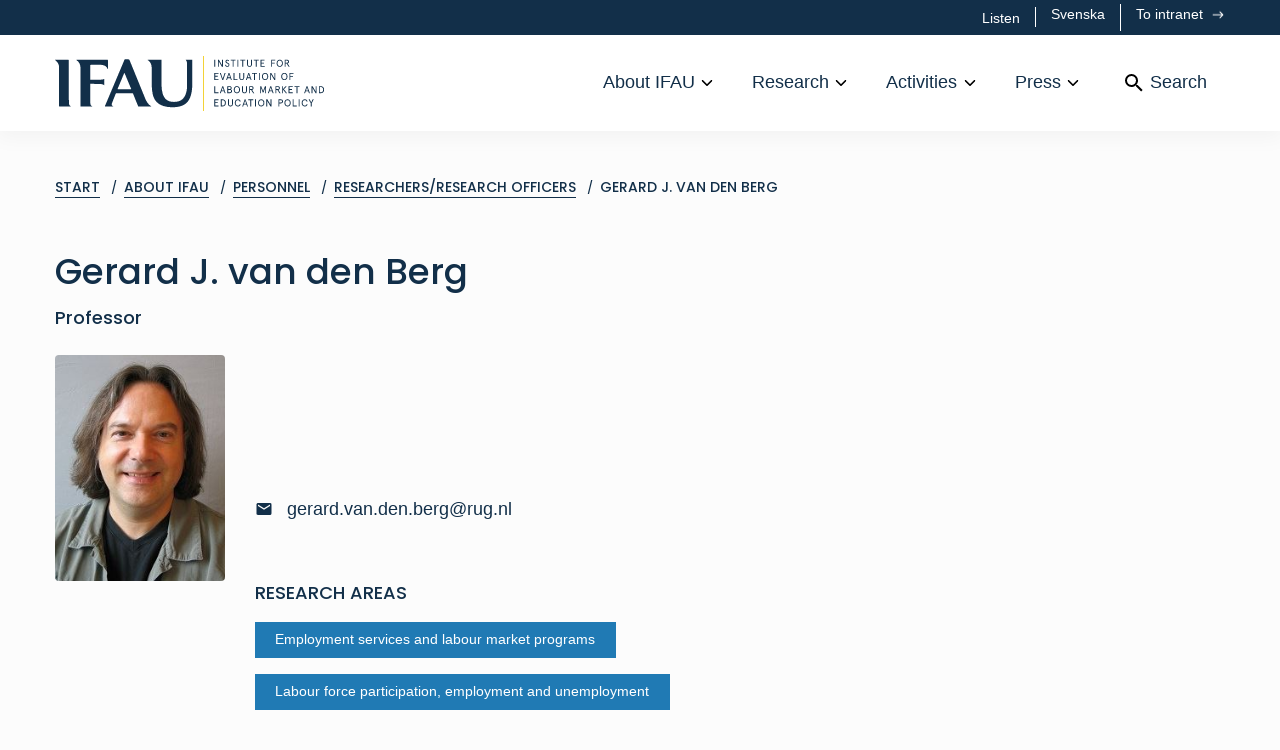

--- FILE ---
content_type: text/html; charset=utf-8
request_url: https://www.ifau.se/en/About-IFAU/Personnel/Researchers-Research-Officers/Gerard-van-den-Berg/
body_size: 29358
content:


<!DOCTYPE html>

<html lang="en" class="no-js">
<head>
    <meta name="viewport" content="width=device-width" />
    <title>IFAU</title>

    

    <script>
        document.getElementsByClassName('no-js')[0].className =
            document.getElementsByClassName('no-js')[0].className.replace(/\bno-\b/, '')
    </script>
    
    <script type="text/javascript" src="/modules/EPiServer.Vizzit/ClientResources/js/vizzit.integration.js"></script>
<script type="text/javascript">
$vizzit$ = typeof $vizzit$ != 'undefined' ? $vizzit$ : {};
</script>
<script type="text/javascript">
$vizzit$ = {keys: $vizzit$.keys || {},client: $vizzit$.client || {},config: $vizzit$.config || {},endpoint: $vizzit$.endpoint || {},};
</script>
<script type="text/javascript">
$vizzit$.keys.public = 'j55zN2ExxwlPaZcvjca7o7+5rbAp/8s3uELvygNtBec=';
</script>
<script type="text/javascript">
$vizzit$.config.cookie = false;
</script>

    <script src="//cdn1.readspeaker.com/script/6816/webReader/webReader.js?pids=wr" type="text/javascript" id="rs_req_Init"></script>
    <meta name="google-site-verification" content="h6D_hW3nBmvQWgDNLAUuvdknZ_67Y_rx4P7WiF6TZ8Q" />
<link rel="shortcut icon" href="/Static/dist/assets/favicon.ico"><link rel="icon" type="image/png" sizes="16x16" href="/Static/dist/assets/favicon-16x16.png"><link rel="icon" type="image/png" sizes="32x32" href="/Static/dist/assets/favicon-32x32.png"><link rel="icon" type="image/png" sizes="48x48" href="/Static/dist/assets/favicon-48x48.png"><link rel="manifest" href="/Static/dist/assets/manifest.json"><meta name="mobile-web-app-capable" content="yes"><meta name="theme-color" content="#fff"><meta name="application-name" content="IFAU"><link rel="apple-touch-icon" sizes="57x57" href="/Static/dist/assets/apple-touch-icon-57x57.png"><link rel="apple-touch-icon" sizes="60x60" href="/Static/dist/assets/apple-touch-icon-60x60.png"><link rel="apple-touch-icon" sizes="72x72" href="/Static/dist/assets/apple-touch-icon-72x72.png"><link rel="apple-touch-icon" sizes="76x76" href="/Static/dist/assets/apple-touch-icon-76x76.png"><link rel="apple-touch-icon" sizes="114x114" href="/Static/dist/assets/apple-touch-icon-114x114.png"><link rel="apple-touch-icon" sizes="120x120" href="/Static/dist/assets/apple-touch-icon-120x120.png"><link rel="apple-touch-icon" sizes="144x144" href="/Static/dist/assets/apple-touch-icon-144x144.png"><link rel="apple-touch-icon" sizes="152x152" href="/Static/dist/assets/apple-touch-icon-152x152.png"><link rel="apple-touch-icon" sizes="167x167" href="/Static/dist/assets/apple-touch-icon-167x167.png"><link rel="apple-touch-icon" sizes="180x180" href="/Static/dist/assets/apple-touch-icon-180x180.png"><link rel="apple-touch-icon" sizes="1024x1024" href="/Static/dist/assets/apple-touch-icon-1024x1024.png"><meta name="apple-mobile-web-app-capable" content="yes"><meta name="apple-mobile-web-app-status-bar-style" content="black-translucent"><meta name="apple-mobile-web-app-title" content="IFAU"><meta name="msapplication-TileColor" content="#fff"><meta name="msapplication-TileImage" content="/Static/dist/assets/mstile-144x144.png"><meta name="msapplication-config" content="/Static/dist/assets/browserconfig.xml"><link href="/Static/dist/app.bundle.css?dada348e4a62facd72e2" rel="stylesheet"><link as="font" crossorigin="anonymous" href="/Static/dist/fonts/poppins-v13-latin-500.woff2" rel="preload"><link as="font" crossorigin="anonymous" href="/Static/dist/fonts/poppins-v13-latin-regular.woff2" rel="preload"></head>
<body class="coworkerpage">

    <div class="page-container" id="pagecontent">
        


<header class="rs_skip rs_preserve">
    <div class="bg-primary">
        <div class="container-lg">
            <div class="row">
                <div class="d-flex col-12 py-1 justify-content-end">
<div id="readspeaker_button1" class="rs_skip rsbtn rs_preserve">
    <a rel="nofollow" class="rsbtn_play" accesskey="L" title="Lyssna p&aring; sidans text med ReadSpeaker webReader" href="//app-eu.readspeaker.com/cgi-bin/rsent?customerid=6816&amp;lang=sv_se&amp;readid=pagecontent&amp;url=https%3a%2f%2fwww.ifau.se%2fen%2fAbout-IFAU%2fPersonnel%2fResearchers-Research-Officers%2fGerard-van-den-Berg%2f">
        <span class="rsbtn_left rsimg rspart">
            <span class="rsbtn_text">
                <span>Listen</span>
            </span>
        </span>
        <span class="rsbtn_right rsimg rsplay rspart"></span>
    </a>
</div>                            <a href="/Om-IFAU/Medarbetare/Forskare-Utredare/Gerard-van-den-Berg/" class="text-white text-xs toplinks__middle" lang="sv">
                                Svenska
                            </a>
                            <a href="/intra/"
                               class="text-white text-xs button--arrow toplinks__last">
                                To intranet
                            </a>

                </div>
            </div>
        </div>
    </div>
    <div class="bg-white">
        <div class="container-lg">
            <div class="row">
                <div class="col-12  d-flex align-items-center">
                    <a href="/en/" class="mr-auto" aria-label="Home">
<svg xmlns="http://www.w3.org/2000/svg" viewBox="0 0 271 56" class="c-logo c-logo--header" aria-hidden="true" focusable="false">
  <path fill="#F8C437" class="c-logo__divider" d="M148.554 56h.851V.92h-.851z" />
  <path fill="#122334" class="c-logo__text" d="M92.958 4.725s.091.271.14.305c3.105 2.122 3.888 5.122 3.888 6.972v8.492l.008.288c-.005 2.967.01 5.933.077 8.898.07 3.096.302 6.238.935 9.26 1.282 6.115 4.9 10.319 11.03 12.141 4.319 1.283 8.729 1.439 13.156.909 7.47-.896 12.17-4.334 14.28-11.95 1.116-4.028 1.346-8.153 1.351-12.301.007-6.407.003-20.03.003-22.619a.432.432 0 00-.433-.43h-6.191l.081.177c.623.685 1.048 1.557 1.162 2.743.122 1.265.109 3.008.156 4.3h.002c.01 6.46-.06 12.92-.06 19.38 0 6.384-2.407 11.665-5.804 13.771-2.225 1.38-4.486 1.766-7.057 1.828-6.223.153-10.05-2.596-11.698-8.588-.706-2.564-1.015-5.304-1.061-7.972-.109-6.506-.077-22.421-.07-25.19a.414.414 0 00-.417-.414H92.958M0 4.818s.091.271.139.305c3.105 2.122 3.888 5.123 3.888 6.972l.016 39.036c0 .233.189.422.422.422h11.456s-.093-.285-.14-.304c-1.188-.497-1.627-1.43-1.74-2.616-.122-1.265-.11-3.007-.156-4.3l-.016-39.086a.429.429 0 00-.429-.429H0M62.895 33.69c.943-2.221 4.318-10.183 6.339-15.14a.429.429 0 01.796 0c2.027 4.972 5.395 12.939 6.331 15.148a.42.42 0 01-.389.584H63.287a.426.426 0 01-.392-.592zM73.449 4.27h-2.936a.881.881 0 00-.812.538L50.265 50.695a.43.43 0 00-.034.17v.688h8.195l-.139-.304c-1.189-.497-1.685-1.443-1.27-2.65.102-.297 3.134-7.988 3.872-9.859a.644.644 0 01.603-.407h16.301c.262 0 .498.159.596.402l4.95 12.288c.128.32.438.53.782.53h12.581s-.086-.278-.139-.304c-3.125-1.565-5.074-5.443-5.875-7.399L74.841 5.203a1.506 1.506 0 00-1.392-.933zM46.601 29.127c1.185.113 2.057.538 2.742 1.162l.177.08V23.8l-.177.08c-.652.557-1.671.635-2.742.737-1.266.12-4.33.156-4.33.156-3.024.054-5.447.038-6.94.03l-.007-14.91c3.458-.075 7.482-.336 10.309-.112 3.189.252 5.838.897 7.137 4.104.022.055.304.139.304.139V5.243a.424.424 0 00-.424-.425H21.452s.09.271.139.305c3.105 2.122 3.888 5.123 3.888 6.972l.016 39.04c0 .231.187.418.418.418h11.462s-.093-.285-.14-.304c-1.188-.497-1.626-1.43-1.741-2.616-.121-1.265-.109-3.007-.155-4.3l-.006-15.5c1.597.004 3.751.01 6.927.135 0 0 3.075.037 4.341.159M159.953 11.81h.885V4.771h-.885zM167.701 4.771h.885v7.039h-1.036l-3.177-5.481v5.481h-.885V4.771h1.035l3.178 5.5v-5.5M173.985 6.279c-.322-.573-.644-.744-1.116-.744-.484 0-.845.402-.845.875 0 .332.101.573.412.814.161.111.291.201.403.262l.542.281c.403.201.593.302.925.553.473.352.724.765.754 1.469 0 .563-.18 1.045-.543 1.438-.402.442-.925.663-1.568.663a2.208 2.208 0 01-1.479-.533c-.412-.352-.673-.814-.794-1.367l.764-.463c.272.955.674 1.519 1.509 1.519.412 0 .724-.131.955-.403.182-.221.271-.503.271-.834 0-.614-.482-.966-1.327-1.368-.552-.251-.824-.412-1.186-.724-.363-.322-.523-.714-.523-1.237 0-.513.171-.935.513-1.277a1.657 1.657 0 011.217-.513c.934 0 1.458.402 1.83 1.126l-.714.463M176.298 5.615v-.844h4.949v.844h-2.032v6.195h-.885V5.615h-2.032M183.155 11.81h.885V4.771h-.885zM185.948 5.615v-.844h4.948v.844h-2.031v6.195h-.886V5.615h-2.031M192.795 4.771h.884v4.706c0 .925.584 1.569 1.579 1.569.996 0 1.58-.644 1.58-1.569V4.771h.884v4.646c0 .773-.231 1.387-.704 1.819-.463.433-1.046.654-1.76.654-.713 0-1.296-.221-1.769-.654-.463-.432-.694-1.046-.694-1.819V4.771M199.5 5.615v-.844h4.948v.844h-2.031v6.195h-.886V5.615H199.5M206.296 4.77h4.042v.845h-3.158v2.021h2.554v.845h-2.554v2.483h3.258v.845h-4.142V4.77M217.032 4.739h4.093v.845h-3.208v2.101h2.604v.845h-2.604v3.248h-.885V4.739M225.601 5.534c-.654 0-1.197.242-1.619.715-.412.472-.624 1.156-.624 2.041 0 .884.212 1.568.624 2.041.422.473.965.714 1.619.714s1.197-.241 1.609-.714c.422-.473.633-1.157.633-2.041 0-.885-.211-1.569-.633-2.041-.412-.473-.955-.715-1.609-.715zm0-.844c.885 0 1.629.322 2.242.965.614.634.915 1.518.915 2.635 0 1.116-.301 2.001-.915 2.644-.613.634-1.357.956-2.242.956-.886 0-1.63-.322-2.243-.956-.613-.643-.915-1.528-.915-2.644 0-1.117.302-2.001.915-2.635.613-.643 1.357-.965 2.243-.965zM231.423 5.615v2.031h1.479c.754 0 1.136-.342 1.136-1.016 0-.673-.382-1.015-1.136-1.015h-1.479zm3.118 6.194l-2.062-3.318h-1.056v3.318h-.884V4.77h2.342c1.257 0 2.072.694 2.072 1.86 0 .966-.543 1.609-1.468 1.801l2.102 3.378h-1.046zM159.953 17.971h4.042v.844h-3.157v2.022h2.553v.844h-2.553v2.484h3.257v.845h-4.142v-7.039M170.307 17.971h.936l-2.424 7.039h-.885l-2.424-7.039h.936l1.931 5.782 1.93-5.782M174.634 19.117l-1.066 3.168h2.132l-1.066-3.168zm-.422-1.146h.844l2.434 7.039h-.885l-.623-1.88h-2.695l-.623 1.88h-.885l2.433-7.039zM179.226 17.971h.885v6.194h3.197v.845h-4.082v-7.039M184.986 17.971h.885v4.706c0 .925.584 1.569 1.579 1.569s1.579-.644 1.579-1.569v-4.706h.885v4.646c0 .774-.232 1.387-.704 1.82-.463.432-1.046.653-1.76.653s-1.297-.221-1.77-.653c-.463-.433-.694-1.046-.694-1.82v-4.646M194.463 19.117l-1.067 3.168h2.132l-1.065-3.168zm-.423-1.146h.844l2.434 7.039h-.885l-.623-1.88h-2.695l-.623 1.88h-.885l2.433-7.039zM197.81 18.815v-.844h4.948v.844h-2.031v6.195h-.886v-6.195h-2.031M204.666 25.01h.884v-7.039h-.884zM210.889 18.735c-.654 0-1.197.242-1.619.714-.412.473-.624 1.156-.624 2.041s.212 1.569.624 2.042c.422.472.965.714 1.619.714s1.197-.242 1.609-.714c.423-.473.633-1.157.633-2.042 0-.885-.21-1.568-.633-2.041-.412-.472-.955-.714-1.609-.714zm0-.844c.885 0 1.629.322 2.242.965.614.633.916 1.518.916 2.634 0 1.116-.302 2.001-.916 2.645-.613.634-1.357.955-2.242.955s-1.63-.321-2.243-.955c-.613-.644-.915-1.529-.915-2.645s.302-2.001.915-2.634c.613-.643 1.358-.965 2.243-.965zM220.268 17.971h.885v7.039h-1.035l-3.178-5.481v5.481h-.885v-7.039h1.035l3.178 5.5v-5.5M230.216 18.735c-.654 0-1.197.242-1.619.714-.412.473-.624 1.156-.624 2.041s.212 1.569.624 2.042c.422.472.965.714 1.619.714s1.197-.242 1.609-.714c.423-.473.634-1.157.634-2.042 0-.885-.211-1.568-.634-2.041-.412-.472-.955-.714-1.609-.714zm0-.844c.885 0 1.629.322 2.243.965.613.633.915 1.518.915 2.634 0 1.116-.302 2.001-.915 2.645-.614.634-1.358.955-2.243.955-.885 0-1.629-.321-2.243-.955-.613-.644-.915-1.529-.915-2.645s.302-2.001.915-2.634c.614-.643 1.358-.965 2.243-.965zM235.382 17.971h4.093v.844h-3.208v2.102h2.605v.845h-2.605v3.248h-.885v-7.039M159.953 31.171h.885v6.194h3.197v.844h-4.082v-7.038M168.366 32.317l-1.067 3.168h2.132l-1.065-3.168zm-.423-1.146h.845l2.433 7.038h-.884l-.623-1.879h-2.696l-.623 1.879h-.885l2.433-7.038zM173.875 34.881v2.484h1.488c.935 0 1.407-.412 1.407-1.247 0-.825-.472-1.237-1.407-1.237h-1.488zm0-2.866v2.022h1.437c.685 0 1.116-.352 1.116-1.006s-.431-1.016-1.116-1.016h-1.437zm-.885-.844h2.373c1.236 0 1.98.673 1.98 1.81 0 .604-.321 1.126-.794 1.378.694.281 1.136.915 1.136 1.759 0 1.298-.824 2.091-2.191 2.091h-2.504v-7.038zM182.571 31.935c-.654 0-1.197.241-1.619.714-.412.473-.624 1.156-.624 2.041s.212 1.569.624 2.042c.422.473.965.714 1.619.714.653 0 1.196-.241 1.608-.714.423-.473.634-1.157.634-2.042 0-.885-.211-1.568-.634-2.041-.412-.473-.955-.714-1.608-.714zm0-.845c.885 0 1.629.323 2.242.966.613.633.915 1.518.915 2.634 0 1.116-.302 2.001-.915 2.645-.613.633-1.357.956-2.242.956-.886 0-1.63-.323-2.243-.956-.614-.644-.915-1.529-.915-2.645s.301-2.001.915-2.634c.613-.643 1.357-.966 2.243-.966zM187.727 31.171h.885v4.705c0 .926.584 1.57 1.579 1.57s1.579-.644 1.579-1.57v-4.705h.885v4.646c0 .773-.232 1.388-.704 1.819-.463.433-1.046.655-1.76.655s-1.297-.222-1.769-.655c-.463-.431-.695-1.046-.695-1.819v-4.646M195.79 32.015v2.032h1.478c.754 0 1.136-.342 1.136-1.016 0-.674-.382-1.016-1.136-1.016h-1.478zm3.117 6.194l-2.062-3.318h-1.055v3.318h-.885v-7.038h2.343c1.257 0 2.071.694 2.071 1.86 0 .966-.543 1.609-1.468 1.8l2.102 3.378h-1.046zM205.926 31.171h1.086l1.88 4.957 1.881-4.957h1.086v7.038h-.885v-5.127l-1.769 4.484h-.624l-1.77-4.484v5.127h-.885v-7.038M216.581 32.317l-1.067 3.168h2.132l-1.065-3.168zm-.423-1.146h.845l2.433 7.038h-.885l-.623-1.879h-2.695l-.623 1.879h-.885l2.433-7.038zM222.186 32.015v2.032h1.479c.754 0 1.135-.342 1.135-1.016 0-.674-.381-1.016-1.135-1.016h-1.479zm3.117 6.194l-2.061-3.318h-1.056v3.318h-.885v-7.038h2.343c1.257 0 2.071.694 2.071 1.86 0 .966-.542 1.609-1.467 1.8l2.101 3.378h-1.046zM232.897 38.209h-1.126l-2.866-3.549v3.549h-.885v-7.038h.885v2.826l2.624-2.826h1.127l-2.857 3.158 3.098 3.88M234.495 31.171h4.042v.844h-3.157v2.022h2.553v.844h-2.553v2.484h3.257v.844h-4.142v-7.038M240.434 32.015v-.844h4.948v.844h-2.031v6.194h-.886v-6.194h-2.031M252.969 32.317l-1.066 3.168h2.132l-1.066-3.168zm-.422-1.146h.844l2.434 7.038h-.885l-.623-1.879h-2.695l-.623 1.879h-.885l2.433-7.038zM261.725 31.171h.885v7.038h-1.035l-3.178-5.48v5.48h-.885v-7.038h1.036l3.177 5.501v-5.501M265.856 32.015v5.35h.895c1.297 0 2.443-.703 2.443-2.675 0-1.971-1.146-2.675-2.443-2.675h-.895zm-.885-.844h1.931c.915 0 1.679.312 2.303.945.623.624.934 1.478.934 2.574 0 1.097-.311 1.951-.934 2.585-.624.623-1.388.934-2.303.934h-1.931v-7.038zM159.953 44.371h4.042v.844h-3.157v2.022h2.553v.845h-2.553v2.483h3.257v.845h-4.142v-7.039M167.256 45.215v5.35h.895c1.298 0 2.443-.703 2.443-2.675 0-1.97-1.145-2.675-2.443-2.675h-.895zm-.884-.844h1.93c.915 0 1.679.312 2.303.945.623.624.935 1.479.935 2.574 0 1.097-.312 1.951-.935 2.585-.624.623-1.388.935-2.303.935h-1.93v-7.039zM173.651 44.371h.885v4.706c0 .926.584 1.569 1.579 1.569s1.579-.643 1.579-1.569v-4.706h.885v4.646c0 .774-.232 1.388-.704 1.819-.463.433-1.046.655-1.76.655s-1.297-.222-1.77-.655c-.463-.431-.694-1.045-.694-1.819v-4.646M186.38 49.359c-.161.633-.483 1.156-.965 1.548-.483.392-1.076.584-1.79.584a3.047 3.047 0 01-2.252-.946c-.614-.633-.926-1.518-.926-2.655 0-1.136.312-2.02.926-2.654a3.043 3.043 0 012.252-.945c.714 0 1.307.201 1.79.593.482.392.804.905.965 1.538l-.855.251c-.332-1.025-.965-1.538-1.9-1.538-.674 0-1.217.242-1.639.714-.412.473-.624 1.156-.624 2.041s.212 1.57.624 2.042c.422.473.965.714 1.639.714.935 0 1.568-.513 1.9-1.539l.855.252M190.817 45.517l-1.066 3.168h2.131l-1.065-3.168zm-.423-1.146h.845l2.434 7.039h-.885l-.623-1.88h-2.696l-.623 1.88h-.884l2.432-7.039zM193.983 45.215v-.844h4.948v.844H196.9v6.195h-.886v-6.195h-2.031M200.779 51.41h.885v-7.039h-.885zM207.003 45.135c-.655 0-1.198.242-1.62.714-.412.473-.624 1.156-.624 2.041s.212 1.57.624 2.042c.422.473.965.714 1.62.714.653 0 1.196-.241 1.608-.714.423-.472.634-1.157.634-2.042 0-.885-.211-1.568-.634-2.041-.412-.472-.955-.714-1.608-.714zm0-.844c.884 0 1.628.322 2.242.965.613.633.915 1.518.915 2.634 0 1.116-.302 2.001-.915 2.645-.614.634-1.358.956-2.242.956-.886 0-1.63-.322-2.244-.956-.613-.644-.915-1.529-.915-2.645s.302-2.001.915-2.634c.614-.643 1.358-.965 2.244-.965zM216.381 44.371h.885v7.039h-1.035l-3.178-5.481v5.481h-.884v-7.039h1.035l3.177 5.501v-5.501M226.823 47.548c.724 0 1.126-.412 1.126-1.166s-.402-1.167-1.126-1.167h-1.619v2.333h1.619zm-1.619.845v3.017h-.885v-7.039h2.453c1.317 0 2.092.774 2.092 2.011s-.775 2.011-2.092 2.011h-1.568zM233.444 45.135c-.654 0-1.197.242-1.619.714-.412.473-.624 1.156-.624 2.041s.212 1.57.624 2.042c.422.473.965.714 1.619.714.653 0 1.196-.241 1.608-.714.423-.472.634-1.157.634-2.042 0-.885-.211-1.568-.634-2.041-.412-.472-.955-.714-1.608-.714zm0-.844c.885 0 1.629.322 2.242.965.613.633.915 1.518.915 2.634 0 1.116-.302 2.001-.915 2.645-.613.634-1.357.956-2.242.956-.886 0-1.63-.322-2.243-.956-.613-.644-.915-1.529-.915-2.645s.302-2.001.915-2.634c.613-.643 1.357-.965 2.243-.965zM238.61 44.371h.885v6.194h3.197v.845h-4.082v-7.039M244.551 51.41h.885v-7.039h-.885zM253.549 49.359c-.16.633-.482 1.156-.964 1.548-.483.392-1.077.584-1.79.584a3.047 3.047 0 01-2.252-.946c-.614-.633-.926-1.518-.926-2.655 0-1.136.312-2.02.926-2.654a3.043 3.043 0 012.252-.945c.713 0 1.307.201 1.79.593.482.392.804.905.964 1.538l-.854.251c-.332-1.025-.965-1.538-1.9-1.538-.674 0-1.217.242-1.639.714-.412.473-.624 1.156-.624 2.041s.212 1.57.624 2.042c.422.473.965.714 1.639.714.935 0 1.568-.513 1.9-1.539l.854.252M256.745 48.374l-2.062-4.003h.976l1.528 3.117 1.528-3.117h.976l-2.061 4.003v3.036h-.885v-3.036" />
</svg>                    </a>
                    <nav class="main-navigation d-flex align-items-center" aria-label="Primary">



<ul class="menu-bar" aria-label="Main menu">
        <li class="menu-bar__item">
                <button class="menu-bar__link menu-bar__link--toggle"> About IFAU </button>
                <div class="mega-menu" data-mega-menu>
                    <div class="container-lg">
                        <div class="row">
                            <ul class="mega-menu__container col-12">
                                <li>
                                    <a href="/en/About-IFAU/" class="mega-menu__header"> About IFAU </a>
                                    <ul>
                                                <li>
                                                    <a href="/en/About-IFAU/Personnel/" class="mega-menu__link--lg">Personnel</a>
                                                    <ul>
                                                            <li><a href="/en/About-IFAU/Personnel/Management-team/" class="mega-menu__link--base">Management team</a></li>
                                                            <li><a href="/en/About-IFAU/Personnel/Administration/" class="mega-menu__link--base">Administration</a></li>
                                                            <li><a href="/en/About-IFAU/Personnel/Researchers-Research-Officers/" class="mega-menu__link--base">Researchers/Research Officers</a></li>
                                                            <li><a href="/en/About-IFAU/Personnel/phd-students/" class="mega-menu__link--base">PhD students</a></li>
                                                            <li><a href="/en/About-IFAU/Personnel/Affiliated-researchers/" class="mega-menu__link--base">Affiliated researchers</a></li>
                                                    </ul>
                                                </li>
                                                <li>
                                                    <a href="/en/About-IFAU/Organisation/" class="mega-menu__link--lg">Organisation</a>
                                                    <ul>
                                                            <li><a href="/en/About-IFAU/Organisation/Scientific-council/" class="mega-menu__link--base">Scientific council</a></li>
                                                            <li><a href="/en/About-IFAU/Organisation/Reference-group1/" class="mega-menu__link--base">Reference group</a></li>
                                                    </ul>
                                                </li>
                                                <li>
                                                    <a href="/en/About-IFAU/About-this-website/" class="mega-menu__link--lg">About this website</a>
                                                    <ul>
                                                            <li><a href="/en/About-IFAU/About-this-website/Cookies/" class="mega-menu__link--base">Cookies</a></li>
                                                            <li><a href="/en/About-IFAU/About-this-website/use-the-readspeaker-listening-function/" class="mega-menu__link--base">The Readspeaker listening function</a></li>
                                                    </ul>
                                                </li>

                                            <li>
                                                    <a href="/en/About-IFAU/contact/" class="mega-menu__link--lg">Contact</a>
                                                    <a href="/en/About-IFAU/available-positions/" class="mega-menu__link--lg">Available positions</a>
                                            </li>
                                    </ul>
                                </li>
                            </ul>
                        </div>
                    </div>
                </div>
        </li>
        <li class="menu-bar__item">
                <button class="menu-bar__link menu-bar__link--toggle"> Research </button>
                <div class="mega-menu" data-mega-menu>
                    <div class="container-lg">
                        <div class="row">
                            <ul class="mega-menu__container col-12">
                                <li>
                                    <a href="/en/Research/" class="mega-menu__header"> Research </a>
                                    <ul>
                                                <li>
                                                    <a href="/en/Research/Publications/" class="mega-menu__link--lg">Publications</a>
                                                    <ul>
                                                            <li><a href="/en/Research/Publications/Reports/" class="mega-menu__link--base">Reports</a></li>
                                                            <li><a href="/en/Research/Publications/Working-papers/" class="mega-menu__link--base">Working papers</a></li>
                                                            <li><a href="/en/Research/Publications/Dissertation-series/" class="mega-menu__link--base">Dissertation series</a></li>
                                                    </ul>
                                                </li>
                                                <li>
                                                    <a href="/en/Research/Current-research/" class="mega-menu__link--lg">Selection of current research projects</a>
                                                    <ul>
                                                            <li><a href="/en/Research/Current-research/Labour-market-policy/" class="mega-menu__link--base">Labour market policy</a></li>
                                                            <li><a href="/en/Research/Current-research/The-functioning-of-the-labour-market/" class="mega-menu__link--base">The functioning of the labour market</a></li>
                                                            <li><a href="/en/Research/Current-research/Social-insurance-policy/" class="mega-menu__link--base">Social insurance policy</a></li>
                                                            <li><a href="/en/Research/Current-research/Education-policy/" class="mega-menu__link--base">Education policy </a></li>
                                                    </ul>
                                                </li>
                                                <li>
                                                    <a href="/en/Research/Research-grants/" class="mega-menu__link--lg">Research grants</a>
                                                    <ul>
                                                            <li><a href="/en/Research/Research-grants/Application/" class="mega-menu__link--base">Application</a></li>
                                                            <li><a href="/en/Research/Research-grants/Information-for-applicants-for-research-grants/" class="mega-menu__link--base">Information to applicants for research grants</a></li>
                                                            <li><a href="/en/Research/Research-grants/awarded-research-grants/" class="mega-menu__link--base">Awarded research grants</a></li>
                                                            <li><a href="/en/Research/Research-grants/information-till-dig-som-har-beviljats-forskningsbidrag/" class="mega-menu__link--base">Information to those who have been awarded research grants</a></li>
                                                    </ul>
                                                </li>

                                            <li>
                                                    <a href="/en/Research/International-publications/" class="mega-menu__link--lg">Accepted articles</a>
                                                    <a href="/en/Research/Researchers-at-IFAU/" class="mega-menu__link--lg">Researchers at IFAU</a>
                                                    <a href="/en/Research/Summaries-of-some-Swedish-reports/" class="mega-menu__link--lg">Summaries of some Swedish reports</a>
                                                    <a href="/en/Research-fields/" class="mega-menu__link--lg">Research fields</a>
                                            </li>
                                    </ul>
                                </li>
                            </ul>
                        </div>
                    </div>
                </div>
        </li>
        <li class="menu-bar__item">
                <button class="menu-bar__link menu-bar__link--toggle"> Activities </button>
                <div class="mega-menu" data-mega-menu>
                    <div class="container-lg">
                        <div class="row">
                            <ul class="mega-menu__container col-12">
                                <li>
                                    <a href="/en/Activities/" class="mega-menu__header"> Activities </a>
                                    <ul>
                                                <li>
                                                    <a href="/en/Activities/" class="mega-menu__link--lg">Activities</a>
                                                    <ul>
                                                            <li><a href="/en/Activities/Seminars/" class="mega-menu__link--base">Seminars</a></li>
                                                            <li><a href="/en/Activities/Events/" class="mega-menu__link--base">Events</a></li>
                                                    </ul>
                                                </li>

                                            <li>
                                            </li>
                                    </ul>
                                </li>
                            </ul>
                        </div>
                    </div>
                </div>
        </li>
        <li class="menu-bar__item">
                <button class="menu-bar__link menu-bar__link--toggle"> Press </button>
                <div class="mega-menu" data-mega-menu>
                    <div class="container-lg">
                        <div class="row">
                            <ul class="mega-menu__container col-12">
                                <li>
                                    <a href="/en/Press/" class="mega-menu__header"> Press </a>
                                    <ul>

                                            <li>
                                                    <a href="/en/Press/press-abstracts/" class="mega-menu__link--base">News and press releases</a>
                                                    <a href="/en/Press/Subscription/" class="mega-menu__link--base">Subscription</a>
                                            </li>
                                    </ul>
                                </li>
                            </ul>
                        </div>
                    </div>
                </div>
        </li>

    <li>
        <a href="/en/Search/" class="menu-bar__link"><svg xmlns="http://www.w3.org/2000/svg" xmlns:xlink="http://www.w3.org/1999/xlink" version="1.1" width="24" height="24" viewBox="0 0 24 24" class="mx-1" aria-hidden="true">
  <path d="M9.5,3A6.5,6.5 0 0,1 16,9.5C16,11.11 15.41,12.59 14.44,13.73L14.71,14H15.5L20.5,19L19,20.5L14,15.5V14.71L13.73,14.44C12.59,15.41 11.11,16 9.5,16A6.5,6.5 0 0,1 3,9.5A6.5,6.5 0 0,1 9.5,3M9.5,5C7,5 5,7 5,9.5C5,12 7,14 9.5,14C12,14 14,12 14,9.5C14,7 12,5 9.5,5Z" />
</svg> Search</a>
    </li>
</ul>                            <a href="/en/Search/" class="d-flex d-lg-none h-100 align-items-center px-3"><svg xmlns="http://www.w3.org/2000/svg" xmlns:xlink="http://www.w3.org/1999/xlink" version="1.1" width="24" height="24" viewBox="0 0 24 24" class="mx-1" aria-hidden="true">
  <path d="M9.5,3A6.5,6.5 0 0,1 16,9.5C16,11.11 15.41,12.59 14.44,13.73L14.71,14H15.5L20.5,19L19,20.5L14,15.5V14.71L13.73,14.44C12.59,15.41 11.11,16 9.5,16A6.5,6.5 0 0,1 3,9.5A6.5,6.5 0 0,1 9.5,3M9.5,5C7,5 5,7 5,9.5C5,12 7,14 9.5,14C12,14 14,12 14,9.5C14,7 12,5 9.5,5Z" />
</svg> Search</a>

                        <div class="js-m-menu">
                            <button data-toggle="js-toggle-target-m-menu" class="js-toggle c-hamburger c-hamburger--spin" aria-label="Menu">
                                <span class="c-hamburger-box" aria-hidden="true">
                                    <span class="c-hamburger-inner"></span>
                                </span>
                            </button>

<ul id="js-toggle-target-m-menu" class="m-menu" aria-label="Mobile menu">
        <li class="m-menu__item m-menu__item--has-children ">
                <a href="/en/About-IFAU/" class="m-menu__link m-menu__link--heading ">About IFAU</a>
                <button class="m-menu__toggle " aria-label="Open submenu for About IFAU"></button>
                <ul class="m-menu__list">
                            <li class="m-menu__item m-menu__item--has-children ">
                                <a href="/en/About-IFAU/Personnel/" class="m-menu__link  m-menu__link--heading ">Personnel</a>
                                    <button class="m-menu__toggle " aria-label="Open submenu for Personnel"></button>
                                <ul class="m-menu__list">
                                        <li>
                                            <a href="/en/About-IFAU/Personnel/Management-team/" class="m-menu__link ">Management team</a>
                                        </li>
                                        <li>
                                            <a href="/en/About-IFAU/Personnel/Administration/" class="m-menu__link ">Administration</a>
                                        </li>
                                        <li>
                                            <a href="/en/About-IFAU/Personnel/Researchers-Research-Officers/" class="m-menu__link ">Researchers/Research Officers</a>
                                        </li>
                                        <li>
                                            <a href="/en/About-IFAU/Personnel/phd-students/" class="m-menu__link ">PhD students</a>
                                        </li>
                                        <li>
                                            <a href="/en/About-IFAU/Personnel/Affiliated-researchers/" class="m-menu__link ">Affiliated researchers</a>
                                        </li>
                                </ul>
                            </li>
                            <li class="m-menu__item m-menu__item--has-children ">
                                <a href="/en/About-IFAU/Organisation/" class="m-menu__link  m-menu__link--heading ">Organisation</a>
                                    <button class="m-menu__toggle " aria-label="Open submenu for Organisation"></button>
                                <ul class="m-menu__list">
                                        <li>
                                            <a href="/en/About-IFAU/Organisation/Scientific-council/" class="m-menu__link ">Scientific council</a>
                                        </li>
                                        <li>
                                            <a href="/en/About-IFAU/Organisation/Reference-group1/" class="m-menu__link ">Reference group</a>
                                        </li>
                                </ul>
                            </li>
                            <li class="m-menu__item m-menu__item--has-children ">
                                <a href="/en/About-IFAU/About-this-website/" class="m-menu__link  m-menu__link--heading ">About this website</a>
                                    <button class="m-menu__toggle " aria-label="Open submenu for About this website"></button>
                                <ul class="m-menu__list">
                                        <li>
                                            <a href="/en/About-IFAU/About-this-website/Cookies/" class="m-menu__link ">Cookies</a>
                                        </li>
                                        <li>
                                            <a href="/en/About-IFAU/About-this-website/use-the-readspeaker-listening-function/" class="m-menu__link ">The Readspeaker listening function</a>
                                        </li>
                                </ul>
                            </li>
                            <li class="mega-menu__item">
                                <a href="/en/About-IFAU/contact/" class="m-menu__link ">Contact</a>
                            </li>
                            <li class="mega-menu__item">
                                <a href="/en/About-IFAU/available-positions/" class="m-menu__link ">Available positions</a>
                            </li>
                </ul>
        </li>
        <li class="m-menu__item m-menu__item--has-children ">
                <a href="/en/Research/" class="m-menu__link m-menu__link--heading ">Research</a>
                <button class="m-menu__toggle " aria-label="Open submenu for Research"></button>
                <ul class="m-menu__list">
                            <li class="m-menu__item m-menu__item--has-children ">
                                <a href="/en/Research/Publications/" class="m-menu__link  m-menu__link--heading ">Publications</a>
                                    <button class="m-menu__toggle " aria-label="Open submenu for Publications"></button>
                                <ul class="m-menu__list">
                                        <li>
                                            <a href="/en/Research/Publications/Reports/" class="m-menu__link ">Reports</a>
                                        </li>
                                        <li>
                                            <a href="/en/Research/Publications/Working-papers/" class="m-menu__link ">Working papers</a>
                                        </li>
                                        <li>
                                            <a href="/en/Research/Publications/Dissertation-series/" class="m-menu__link ">Dissertation series</a>
                                        </li>
                                </ul>
                            </li>
                            <li class="m-menu__item m-menu__item--has-children ">
                                <a href="/en/Research/Current-research/" class="m-menu__link  m-menu__link--heading ">Selection of current research projects</a>
                                    <button class="m-menu__toggle " aria-label="Open submenu for Selection of current research projects"></button>
                                <ul class="m-menu__list">
                                        <li>
                                            <a href="/en/Research/Current-research/Labour-market-policy/" class="m-menu__link ">Labour market policy</a>
                                        </li>
                                        <li>
                                            <a href="/en/Research/Current-research/The-functioning-of-the-labour-market/" class="m-menu__link ">The functioning of the labour market</a>
                                        </li>
                                        <li>
                                            <a href="/en/Research/Current-research/Social-insurance-policy/" class="m-menu__link ">Social insurance policy</a>
                                        </li>
                                        <li>
                                            <a href="/en/Research/Current-research/Education-policy/" class="m-menu__link ">Education policy </a>
                                        </li>
                                </ul>
                            </li>
                            <li class="m-menu__item m-menu__item--has-children ">
                                <a href="/en/Research/Research-grants/" class="m-menu__link  m-menu__link--heading ">Research grants</a>
                                    <button class="m-menu__toggle " aria-label="Open submenu for Research grants"></button>
                                <ul class="m-menu__list">
                                        <li>
                                            <a href="/en/Research/Research-grants/Application/" class="m-menu__link ">Application</a>
                                        </li>
                                        <li>
                                            <a href="/en/Research/Research-grants/Information-for-applicants-for-research-grants/" class="m-menu__link ">Information to applicants for research grants</a>
                                        </li>
                                        <li>
                                            <a href="/en/Research/Research-grants/awarded-research-grants/" class="m-menu__link ">Awarded research grants</a>
                                        </li>
                                        <li>
                                            <a href="/en/Research/Research-grants/information-till-dig-som-har-beviljats-forskningsbidrag/" class="m-menu__link ">Information to those who have been awarded research grants</a>
                                        </li>
                                </ul>
                            </li>
                            <li class="mega-menu__item">
                                <a href="/en/Research/International-publications/" class="m-menu__link ">Accepted articles</a>
                            </li>
                            <li class="mega-menu__item">
                                <a href="/en/Research/Researchers-at-IFAU/" class="m-menu__link ">Researchers at IFAU</a>
                            </li>
                            <li class="mega-menu__item">
                                <a href="/en/Research/Summaries-of-some-Swedish-reports/" class="m-menu__link ">Summaries of some Swedish reports</a>
                            </li>
                            <li class="mega-menu__item">
                                <a href="/en/Research-fields/" class="m-menu__link ">Research fields</a>
                            </li>
                </ul>
        </li>
        <li class="m-menu__item m-menu__item--has-children ">
                <a href="/en/Activities/" class="m-menu__link m-menu__link--heading ">Activities</a>
                <button class="m-menu__toggle " aria-label="Open submenu for Activities"></button>
                <ul class="m-menu__list">
                            <li class="m-menu__item m-menu__item--has-children ">
                                <a href="/en/Activities/" class="m-menu__link  m-menu__link--heading ">Activities</a>
                                    <button class="m-menu__toggle " aria-label="Open submenu for Activities"></button>
                                <ul class="m-menu__list">
                                        <li>
                                            <a href="/en/Activities/Seminars/" class="m-menu__link ">Seminars</a>
                                        </li>
                                        <li>
                                            <a href="/en/Activities/Events/" class="m-menu__link ">Events</a>
                                        </li>
                                </ul>
                            </li>
                </ul>
        </li>
        <li class="m-menu__item m-menu__item--has-children ">
                <a href="/en/Press/" class="m-menu__link m-menu__link--heading ">Press</a>
                <button class="m-menu__toggle " aria-label="Open submenu for Press"></button>
                <ul class="m-menu__list">
                            <li class="mega-menu__item">
                                <a href="/en/Press/press-abstracts/" class="m-menu__link ">News and press releases</a>
                            </li>
                            <li class="mega-menu__item">
                                <a href="/en/Press/Subscription/" class="m-menu__link ">Subscription</a>
                            </li>
                </ul>
        </li>
</ul>

                        </div>
                    </nav>
                </div>
            </div>
        </div>
    </div>
</header>

        





<div class="container d-print-none">
    <div class="row">
        <div class="col-12">
            <nav aria-label="Breadcrumb">
                <ol class="breadcrumbs">
                            <li class="breadcrumbs__item" itemscope="" itemtype="http://data-vocabulary.org/Breadcrumb">
                                <a class="breadcrumbs__link" itemprop="url" href="/en/">
                                    <span itemprop="title">Start</span>
                                </a>
                            </li>
                            <li class="breadcrumbs__item" itemscope="" itemtype="http://data-vocabulary.org/Breadcrumb">
                                <a class="breadcrumbs__link" itemprop="url" href="/en/About-IFAU/">
                                    <span itemprop="title">About IFAU</span>
                                </a>
                            </li>
                            <li class="breadcrumbs__item" itemscope="" itemtype="http://data-vocabulary.org/Breadcrumb">
                                <a class="breadcrumbs__link" itemprop="url" href="/en/About-IFAU/Personnel/">
                                    <span itemprop="title">Personnel</span>
                                </a>
                            </li>
                            <li class="breadcrumbs__item" itemscope="" itemtype="http://data-vocabulary.org/Breadcrumb">
                                <a class="breadcrumbs__link" itemprop="url" href="/en/About-IFAU/Personnel/Researchers-Research-Officers/">
                                    <span itemprop="title">Researchers/Research Officers</span>
                                </a>
                            </li>
                            <li class="breadcrumbs__item" itemscope="" itemtype="http://data-vocabulary.org/Breadcrumb">
                                <a href="/en/About-IFAU/Personnel/Researchers-Research-Officers/Gerard-van-den-Berg/" class="breadcrumbs__link breadcrumbs__link--no-link" itemprop="url" aria-current="page">
                                    <span itemprop="title">Gerard J. van den Berg</span>
                                </a>
                            </li>
                </ol>
            </nav>
        </div>
    </div>
</div>

<main class="page-content">
    <div class="container">
        <div class="row">
            <div class="col-12">
                <h1 class="mb-2">
                            <span >Gerard J.</span>

                            <span >van den Berg</span>

                </h1>
                <p class="font-heading mb-6">         <span >Professor</span>
 </p>
            </div>

            <div class="col-12 col-lg-2">

                    <div class="aspect-ratio aspect-ratio--3-4 mx-auto profile-image">
                        

                <img src="/globalassets/personal/gerard_webb.jpg?w=930&amp;h=0&amp;quality=80&amp;format=jpg&amp;mode=crop" alt="Profile picture" srcset="/globalassets/personal/gerard_webb.jpg?w=510&amp;h=0&amp;quality=80&amp;format=jpg&amp;mode=pad 510w,/globalassets/personal/gerard_webb.jpg?w=690&amp;h=0&amp;quality=80&amp;format=jpg&amp;mode=pad 690w,/globalassets/personal/gerard_webb.jpg?w=930&amp;h=0&amp;quality=80&amp;format=jpg&amp;mode=pad 930w" class="aspect-ratio__item object-fit--cover js-object-fit lazy border-radius-amount-4" sizes="(min-width: 990px) 990px, (min-width: 770px) 770px, 80vw" title="" />

                    </div>

            </div>

            <div class="col-12 col-lg-8 mt-7 mt-lg-0">
                <p>&nbsp;</p>
<p>&nbsp;</p>
<p>&nbsp;</p>

                <ul>

                        <li class="py-3">
                            <a class="link-icon" href="mailto:gerard.van.den.berg@rug.nl " target="_blank">
                                gerard.van.den.berg@rug.nl 
                            </a>
                        </li>






                </ul>

                    <div class="mt-8 pb-5 border-bottom">
                        <h2 href="/" class="text-base text-uppercase mb-3"> Research areas </h2>
                        <ul class="list list--auto">

                                <li class="py-2 my-0">
                                    <a class="tag" href="/en/Research-fields/Employmen-services-and-labor-market-programs/">Employment services and labour market programs</a>
                                </li>
                                <li class="py-2 my-0">
                                    <a class="tag" href="/en/Research-fields/Labour-force-participation-employment-and-unemployment/">Labour force participation, employment and unemployment</a>
                                </li>
                                <li class="py-2 my-0">
                                    <a class="tag" href="/en/Research-fields/Gender-differences-in-the-labor-market-and/">Gender differences in labour market and education</a>
                                </li>
                                <li class="py-2 my-0">
                                    <a class="tag" href="/en/Research-fields/Evaluation-and-empirical-methods/">Evaluation and empirical methods</a>
                                </li>

                        </ul>
                    </div>

                    <h2 class="my-6 text-xl"> Projects and publications at IFAU </h2>


                    <h3 class="text-base mb-7">Report</h3>
                    <div class="mb-8">

                            <h4 class="text-lg">2005</h4>
                            <ul class="mb-7">
                                    <li class="my-4">
                                        <a href="/en/Research/Publications/Reports/2005/Job-search-monitoring-and-sanctions---a-brief-survey-of-some-recent-results/" class="link-arrow">Job search monitoring and sanctions - a brief survey of some recent results</a>



                                    </li>
                            </ul>

                    </div>

                    <h3 class="text-base mb-7">Working papers</h3>
                    <div class="mb-8">

                            <h4 class="text-lg">2025</h4>
                            <ul class="mb-7">

                                    <li class="my-4">
                                        <a href="/en/Research/Publications/Working-papers/2025/structural-empirical-analysis-of-vacancy-referrals-with-imperfect-monitoring-and-the-strategic-use-of-sickness-absence/" class="link-arrow">Structural empirical analysis of vacancy referrals with imperfect monitoring and the strategic use of sickness absence</a>


                                    </li>

                            </ul>
                            <h4 class="text-lg">2023</h4>
                            <ul class="mb-7">

                                    <li class="my-4">
                                        <a href="/en/Research/Publications/Working-papers/2023/prenatal-sugar-consumption-and-late-life-human-capital-and-health-analyses-based-on-postwar-rationing-and-polygenic-indices/" class="link-arrow">Prenatal sugar consumption and late-life human capital and health: analyses based on postwar rationing and polygenic indices</a>


                                    </li>
                                    <li class="my-4">
                                        <a href="/en/Research/Publications/Working-papers/2023/predicting-re-employment-machine-learning-versus-assessments-by-unemployed-workers-and-by-their-caseworkers/" class="link-arrow">Predicting re-employment: machine learning versus assessments by unemployed workers and by their caseworkers</a>


                                    </li>

                            </ul>
                            <h4 class="text-lg">2021</h4>
                            <ul class="mb-7">

                                    <li class="my-4">
                                        <a href="/en/Research/Publications/Working-papers/2021/mandatory-integration-agreements-for-unemployed-job-seekers/" class="link-arrow">Mandatory integration agreements for unemployed job seekers</a>


                                    </li>
                                    <li class="my-4">
                                        <a href="/en/Research/Publications/Working-papers/2021/does-online-search-improve-the-match-quality-of-new-hires/" class="link-arrow">Does online search improve the match quality of new hires?</a>

                                                    <p>
                                                        <a href="https://www.sciencedirect.com/science/article/pii/S0927537121000166?via%3Dihub" class="link">Labour Economics (June 2021), vol. 70, Volume 70, , Article 101981</a>
                                                    </p>

                                    </li>

                            </ul>
                            <h4 class="text-lg">2020</h4>
                            <ul class="mb-7">

                                    <li class="my-4">
                                        <a href="/en/Research/Publications/Working-papers/2020/informing-employees-in-small-and-medium-sized-firms-about-training-results-of-a-randomized-field-experiment/" class="link-arrow">Informing employees in small and medium sized firms about training: results of a randomized field experiment</a>

                                                    <p>
                                                        <a href="https://doi.org/10.1111/ecin.13111" class="link">Economic Inquiry  (January 2023) vol. 61, no. 1 , pp 162-178</a>
                                                    </p>

                                    </li>
                                    <li class="my-4">
                                        <a href="/en/Research/Publications/Working-papers/2020/the-effects-of-day-care-on-health-during-childhood-evidence-by-age/" class="link-arrow">The effects of day care on health during childhood: evidence by age</a>

                                                    <p>
                                                        <a href="https://doi.org/10.1016/j.jhealeco.2021.102577" class="link">Journal of Health Economics (January 2022) vol 81, 102577</a>
                                                    </p>

                                    </li>
                                    <li class="my-4">
                                        <a href="/en/Research/Publications/Working-papers/2020/reciprocity-and-the-interaction-between-the-unemployed-and-the-caseworker/" class="link-arrow">Reciprocity and the interaction between the unemployed and the caseworker</a>

                                                    <p>
                                                        <a href="https://www.sciencedirect.com/science/article/pii/S0167268124003123" class="link">Journal of Economic Behavior &amp; Organization (November 2024) Volume 227, 106706</a>
                                                    </p>

                                    </li>
                                    <li class="my-4">
                                        <a href="/en/Research/Publications/Working-papers/2020/side-effects-of-labor-market-policies/" class="link-arrow">Side effects of labor market policies</a>

                                                    <p>
                                                        <a href="https://doi.org/10.1111/sjoe.12514" class="link">The Scandinavian journal of economics (Aug 2022) vol. 124</a>
                                                    </p>

                                    </li>
                                    <li class="my-4">
                                        <a href="/en/Research/Publications/Working-papers/2020/empirical-monte-carlo-evidence-on-estimation-of-timing-of-events-models/" class="link-arrow">Empirical Monte Carlo evidence on estimation of Timing-of-Events models</a>

                                                    <p>
                                                        <a href="https://www.tandfonline.com/doi/full/10.1080/07474938.2024.2390399?scroll=top&amp;needAccess=true#abstract" class="link">Econometric Reviews (September 2024) Volume 44</a>
                                                    </p>

                                    </li>

                            </ul>
                            <h4 class="text-lg">2019</h4>
                            <ul class="mb-7">

                                    <li class="my-4">
                                        <a href="/en/Research/Publications/Working-papers/2019/the-impact-of-sanctions-for-young-welfare-recipients-on-transitions-to-work-and-wages-and-on-dropping-out/" class="link-arrow">The impact of sanctions for young welfare recipients on transitions to work and wages and on dropping out</a>

                                                    <p>
                                                        <a href="https://doi.org/10.1111/ecca.12392" class="link">Economica (January 2022) vol. 89, no. 353, pp. 1-28</a>
                                                    </p>

                                    </li>
                                    <li class="my-4">
                                        <a href="/en/Research/Publications/Working-papers/2019/long-run-effects-of-dynamically-assigned-treatments/" class="link-arrow">Long-run effects of dynamically assigned treatments</a>

                                                    <p>
                                                        <a href="https://www.econometricsociety.org/publications/econometrica/2022/05/01/long-run-effects-dynamically-assigned-treatments-new" class="link">Econometrica, Vol. 90, No. 3, pp. 1337–1354 (May, 2022)</a>
                                                    </p>

                                    </li>

                            </ul>
                            <h4 class="text-lg">2018</h4>
                            <ul class="mb-7">

                                    <li class="my-4">
                                        <a href="/en/Research/Publications/Working-papers/2018/do-digital-information-technologies-help-unemployed-job-seekers-find-a-job-evidence-from-the-broadband-internet-expansion-in-germany/" class="link-arrow">Do digital information technologies help unemployed job seekers find a job? Evidence from the broadband internet expansion in Germany</a>

                                                    <p>
                                                        <a href="https://www.sciencedirect.com/science/article/pii/S0014292121000106" class="link">Do digital information technologies help unemployed job seekers find a job? Evidence from the broadband internet expansion in Germany</a>
                                                    </p>

                                    </li>
                                    <li class="my-4">
                                        <a href="/en/Research/Publications/Working-papers/2018/econometric-analysis-of-the-effects-of-economic-conditions-on-the-health-of-newborns/" class="link-arrow">Econometric analysis of the effects of economic conditions on the health of newborns</a>

                                                    <p>
                                                        <a href="https://www.sciencedirect.com/science/article/pii/S0927537120300014" class="link">Labour Economics (April 2020), vol. 63, Article 101795</a>
                                                    </p>

                                    </li>

                            </ul>
                            <h4 class="text-lg">2017</h4>
                            <ul class="mb-7">

                                    <li class="my-4">
                                        <a href="/en/Research/Publications/Working-papers/2017/the-role-of-sickness-in-the-evaluation-of-job-search-assistance-and-sanctions/" class="link-arrow">The role of sickness in the evaluation of job search assistance and sanctions</a>

                                                    <p>
                                                        <a href="https://doi.org/10.1093/ej/uez032" class="link">The Economic Journal (Nov. 2019), vol. 129, no. 624, pp. 3292–3322</a>
                                                    </p>

                                    </li>
                                    <li class="my-4">
                                        <a href="/en/Research/Publications/Working-papers/2017/treatment-versus-regime-effects-of-carrots-and-sticks/" class="link-arrow">Treatment versus regime effects of carrots and sticks</a>

                                                    <p>
                                                        <a href="https://doi.org/10.1080/07350015.2020.1784744" class="link">Journal of Business &amp; Economic Statistics (Aug 2020) vol. 40, 2022 - Issue 1, pp. 111-127</a>
                                                    </p>

                                    </li>
                                    <li class="my-4">
                                        <a href="/en/Research/Publications/Working-papers/2017/mortality-and-the-business-cycle-evidence-from-individual-and-aggregated-data/" class="link-arrow">Mortality and the business cycle: Evidence from individual and aggregated data</a>

                                                    <p>
                                                        <a href="https://www.sciencedirect.com/science/article/pii/S0167629617302357" class="link">Journal of Health Economics, December 2017, vol. 56, pp. 61-70</a>
                                                    </p>

                                    </li>

                            </ul>
                            <h4 class="text-lg">2016</h4>
                            <ul class="mb-7">

                                    <li class="my-4">
                                        <a href="/en/Research/Publications/Working-papers/2016/a-general-semiparametric-approach-to-inference-with-marker-dependent-hazard-rate-models/" class="link-arrow">A general semiparametric approach to inference with marker-dependent hazard rate models</a>

                                                    <p>
                                                        <a href="https://www.sciencedirect.com/science/article/pii/S0304407620300439" class="link">Journal of Econometrics (March 2021), vol. 221, no. 1, pp. 43-67</a>
                                                    </p>

                                    </li>
                                    <li class="my-4">
                                        <a href="/en/Research/Publications/Working-papers/2016/active-labor-market-policies/" class="link-arrow">Active labor market policies</a>

                                                    <p>
                                                        <a href="https://papers.ssrn.com/sol3/papers.cfm?abstract_id=2870858" class="link">Active Labor Market Policies, Annual Review of Economics (Nov. 2016)  vol. 8, pp. 521-546</a>
                                                    </p>

                                    </li>

                            </ul>
                            <h4 class="text-lg">2015</h4>
                            <ul class="mb-7">

                                    <li class="my-4">
                                        <a href="/en/Research/Publications/Working-papers/2015/Policy-discontinuity-and-duration-outcomes/" class="link-arrow">Policy discontinuity and duration outcomes</a>

                                                    <p>
                                                        <a href="https://onlinelibrary.wiley.com/doi/full/10.3982/QE639?af=R" class="link">Quantitative Economics, vol. 11, no. 3, pp. 871–916</a>
                                                    </p>

                                    </li>
                                    <li class="my-4">
                                        <a href="/en/Research/Publications/Working-papers/2015/Structural-empirical-evaluation-of-job-search-monitoring/" class="link-arrow">Structural empirical evaluation of job search monitoring</a>

                                                    <p>
                                                        <a href="https://onlinelibrary.wiley.com/doi/full/10.1111/iere.12376" class="link">International Economic Review, october 2018, https://doi.org/10.1111/iere.12376, &quot;online first&quot;</a>
                                                    </p>

                                    </li>

                            </ul>
                            <h4 class="text-lg">2014</h4>
                            <ul class="mb-7">

                                    <li class="my-4">
                                        <a href="/en/Research/Publications/Working-papers/2014/From-giving-birth-to-paid-labor-the-effects-of-adult-education-for-prime-aged-mothers/" class="link-arrow">From giving birth to paid labor: the effects of adult education for prime-aged mothers</a>


                                    </li>
                                    <li class="my-4">
                                        <a href="/en/Research/Publications/Working-papers/2014/To-meet-or-not-to-meet-that-is-the-question---short-run-effects-of-high-frequency-meetings-with-case-workers/" class="link-arrow">To meet or not to meet, that is the question - short-run effects of high-frequency meetings with case workers</a>


                                    </li>

                            </ul>
                            <h4 class="text-lg">2013</h4>
                            <ul class="mb-7">

                                    <li class="my-4">
                                        <a href="/en/Research/Publications/Working-papers/2013/Sanctions-for-young-welfare-recipients/" class="link-arrow">Sanctions for young welfare recipients</a>

                                                    <p>
                                                        <a href="http://norden.diva-portal.org/smash/get/diva2:755221/FULLTEXT01.pdf" class="link">Nordic Economic Policy Review, 2014, no. 1, pp. 177-208</a>
                                                    </p>

                                    </li>

                            </ul>
                            <h4 class="text-lg">2012</h4>
                            <ul class="mb-7">

                                    <li class="my-4">
                                        <a href="/en/Research/Publications/Working-papers/2012/Instrumental-variable-estimation-of-the-causal-effect-of-hunger-early-in-life-on-health-later-in-life/" class="link-arrow">Instrumental variable estimation of the causal effect of hunger early in life on health later in life</a>

                                                    <p>
                                                        <a href="http://onlinelibrary.wiley.com/doi/10.1111/ecoj.12250/abstract" class="link">The Economic Journal, 2016, vol. 126, no. 591, pp. 465–506</a>
                                                    </p>

                                    </li>
                                    <li class="my-4">
                                        <a href="/en/Research/Publications/Working-papers/2012/Long-run-effects-of-gestation-during-the-Dutch-hunger-winter-famine-on-labor-market-and-hospitalization-outcomes/" class="link-arrow">Long-run effects of gestation during the Dutch hunger winter famine on labor market and hospitalization outcomes</a>

                                                    <p>
                                                        <a href="http://www.sciencedirect.com/science/article/pii/S0167629614001180" class="link">Journal of Health Economics, 2015, vol. 39, pp. 17–30</a>
                                                    </p>

                                    </li>
                                    <li class="my-4">
                                        <a href="/en/Research/Publications/Working-papers/2012/The-economics-of-grief/" class="link-arrow">The economics of grief</a>

                                                    <p>
                                                        <a href="http://onlinelibrary.wiley.com/doi/10.1111/ecoj.12399/full" class="link">The Economic Journal, sep. 2017, vol. 127, no. 604, pp. 1794-1832</a>
                                                    </p>

                                    </li>

                            </ul>
                            <h4 class="text-lg">2011</h4>
                            <ul class="mb-7">

                                    <li class="my-4">
                                        <a href="/en/Research/Publications/Working-papers/2011/The-threat-effect-of-participation-in-active-labor-market-programs-on-job-search-behavior-of-migrants-in-Germany/" class="link-arrow">The threat effect of participation in active labor market programs on job search behavior of migrants in Germany</a>

                                                    <p>
                                                        <a href="http://www.emeraldinsight.com/doi/full/10.1108/01437721111174758" class="link">International Journal of Manpower, vol. 32, no. 7,  pp .777-795</a>
                                                    </p>

                                    </li>
                                    <li class="my-4">
                                        <a href="/en/Research/Publications/Working-papers/2011/Critical-periods-during-childhood-and-adolescence-a-study-of-adult-height-among-immigrant-siblings/" class="link-arrow">Critical periods during childhood and adolescence: a study of adult height among immigrant siblings</a>

                                                    <p>
                                                        <a href="http://onlinelibrary.wiley.com/doi/10.1111/jeea.12112/abstract" class="link">Journal of the European Economic Association, 2014, vol. 12,&#160;no. 6,&#160;pp. 1521–1557</a>
                                                    </p>

                                    </li>
                                    <li class="my-4">
                                        <a href="/en/Research/Publications/Working-papers/2011/Economic-conditions-at-the-time-of-birth-and-cognitive-abilities-late-in-life/" class="link-arrow">Economic conditions at the time of birth and cognitive abilities late in life: evidence from eleven European countries </a>

                                                    <p>
                                                        <a href="http://www.sciencedirect.com/science/article/pii/S0277953614004407#" class="link">Social Science &amp; Medicine, 2014, vol. 119, pp. 240–248</a>
                                                    </p>

                                    </li>
                                    <li class="my-4">
                                        <a href="/en/Research/Publications/Working-papers/2011/The-role-of-marriage-in-the-causal-pathway-from-economic-conditions-early-in-life-to-mortality/" class="link-arrow">The role of marriage in the causal pathway from economic conditions early in life to mortality</a>

                                                    <p>
                                                        <a href="http://www.sciencedirect.com/science/article/pii/S0167629614000265#" class="link">Journal of Health Economics, 2015, vol. 40, no. march, pp. 141-158</a>
                                                    </p>

                                    </li>
                                    <li class="my-4">
                                        <a href="/en/Research/Publications/Working-papers/2011/nference-for-shared-frailty-survival-models-with-left-truncated-data/" class="link-arrow">Inference for shared-frailty survival models with left-truncated data</a>

                                                    <p>
                                                        <a href="http://www.tandfonline.com/doi/full/10.1080/07474938.2014.975640" class="link">Econometric Reviews, 2016, vol. 35, no. 6, pp. 1075-1098</a>
                                                    </p>

                                    </li>

                            </ul>
                            <h4 class="text-lg">2010</h4>
                            <ul class="mb-7">

                                    <li class="my-4">
                                        <a href="/en/Research/Publications/Working-papers/2010/Treatment-evaluation-in-the-case-of-interactions-within-markets/" class="link-arrow">Treatment evaluation in the case of interactions within markets</a>

                                                    <p>
                                                        <a href="http://www.mitpressjournals.org/doi/abs/10.1162/REST_a_00428#.VOMOLvmG8VR" class="link">Review of Economics and Statistics, 2014, vol. 96, no. 5, pp. 812-823</a>
                                                    </p>

                                    </li>
                                    <li class="my-4">
                                        <a href="/en/Research/Publications/Working-papers/2010/The-role-of-early-life-conditions-in-the-cognitive-decline-due-to-adverse-events-later-in-life/" class="link-arrow">The role of early-life conditions in the cognitive decline due to adverse events later in life</a>

                                                    <p>
                                                        <a href="http://onlinelibrary.wiley.com/doi/10.1111/j.1468-0297.2010.02396.x/abstract" class="link">The Economic Journal, 2010, vol.120, no. 548, pp.411-428</a>
                                                    </p>

                                    </li>

                            </ul>
                            <h4 class="text-lg">2009</h4>
                            <ul class="mb-7">

                                    <li class="my-4">
                                        <a href="/en/Research/Publications/Working-papers/2009/Active-labor-market-policy-effects-in-a-dynamic-setting/" class="link-arrow">Active labor market policy effects in a dynamic setting</a>

                                                    <p>
                                                        <a href="http://onlinelibrary.wiley.com/doi/10.1162/JEEA.2009.7.2-3.595/abstract" class="link">Journal of the European Economic Association 2009, vol.7, no. 2-3, pp. 595-605</a>
                                                    </p>

                                    </li>
                                    <li class="my-4">
                                        <a href="/en/Research/Publications/Working-papers/2009/Job-durations-with-worker-and-firm-specific-effects/" class="link-arrow">Job durations with worker and firm specific effects</a>

                                                    <p>
                                                        <a href="http://www.tandfonline.com/doi/full/10.1080/07350015.2012.698142" class="link">Journal of Business and Economic Statistics, 2012, vol. 30, no. 3, pp. 468-480</a>
                                                    </p>

                                    </li>
                                    <li class="my-4">
                                        <a href="/en/Research/Publications/Working-papers/2009/Monitoring-job-offer-decisions-punishments-exit-to-work-and-job-quality/" class="link-arrow">Monitoring job offer decisions, punishments, exit to work, and job quality</a>

                                                    <p>
                                                        <a href="http://onlinelibrary.wiley.com/doi/10.1111/sjoe.12051/abstract" class="link">The Scandinavian Journal of Economics, 2014, vol. 116, no. 2,  pp. 284-334</a>
                                                    </p>

                                    </li>

                            </ul>
                            <h4 class="text-lg">2008</h4>
                            <ul class="mb-7">

                                    <li class="my-4">
                                        <a href="/en/Research/Publications/Working-papers/2008/The-aggregate-labor-market-effects-of-the-Swedish-knowledge-lift-program/" class="link-arrow">The aggregate labor market effects of the Swedish knowledge lift program</a>

                                                    <p>
                                                        <a href="https://www.sciencedirect.com/science/article/pii/S1094202508000069" class="link">Review of Economic Dynamics 2009, vol. 12, no. 1, pp. 129-146</a>
                                                    </p>

                                    </li>
                                    <li class="my-4">
                                        <a href="/en/Research/Publications/Working-papers/2008/The-matching-method-for-treatment-evaluation-with-selective-participation-and-ineligibles/" class="link-arrow">The matching method for treatment evaluation with selective participation and ineligibles</a>

                                                    <p>
                                                        <a href="http://amstat.tandfonline.com/doi/full/10.1080/01621459.2013.795447#.Uu-sefl5NRI" class="link">Journal of the American Statistical Association, 2013, vol.108, no. 562, pp.441-455</a>
                                                    </p>

                                    </li>
                                    <li class="my-4">
                                        <a href="/en/Research/Publications/Working-papers/2008/Duration-dependence-versus-unobserved-heterogeneity-in-treatment-effects-Swedish-labor-market-training-and-the-transition-rate-to-employment/" class="link-arrow">Duration dependence versus unobserved heterogeneity in treatment effects: Swedish labor market training and the transition rate to employment</a>

                                                    <p>
                                                        <a href="http://onlinelibrary.wiley.com/doi/10.1002/jae.2263/abstract" class="link">Journal of Applied Econometrics, 2013, vol. 28, no. 2, pp. 325–351</a>
                                                    </p>

                                    </li>
                                    <li class="my-4">
                                        <a href="/en/Research/Publications/Working-papers/2008/Being-born-under-adverse-economic-conditions-leads-to-a-higher-cardiovascular-mortality-rate-later-in-life---evidence-based-on-individuals-born-at-different-stages-of-the-business-cycle/" class="link-arrow">Being born under adverse economic conditions leads to a higher cardiovascular mortality rate later in life - evidence based on individuals born at different stages of the business cycle</a>

                                                    <p>
                                                        <a href="http://www.ncbi.nlm.nih.gov/pubmed/21509649" class="link">Demography 2011, vol. 48, no. 2, pp. 507-30</a>
                                                    </p>

                                    </li>
                                    <li class="my-4">
                                        <a href="/en/Research/Publications/Working-papers/2008/The-effect-of-active-labor-market-programs-on-not-yet-treated-unemployed-individuals/" class="link-arrow">The effect of active labor market programs on not-yet treated unemployed individuals</a>

                                                    <p>
                                                        <a href="http://onlinelibrary.wiley.com/doi/10.1162/JEEA.2009.7.2-3.606/abstract" class="link">Journal of the European Economic Association 2009, vol. 7, no. 2-3, pp. 606-616</a>
                                                    </p>

                                    </li>

                            </ul>
                            <h4 class="text-lg">2007</h4>
                            <ul class="mb-7">

                                    <li class="my-4">
                                        <a href="/en/Research/Publications/Working-papers/2007/Active-labor-market-policy-effects-for-women-in-Europe---a-survey/" class="link-arrow">Active labor market policy effects for women in Europe - a survey</a>

                                                    <p>
                                                        <a href="http://www.statistiques.public.lu/fr/publications/periodiques/a/annales_eco_stat/2008/" class="link">Annales d&#39;Economie et de Statistique 2008, no. 91-92, pp. 385-408</a>
                                                    </p>

                                    </li>
                                    <li class="my-4">
                                        <a href="/en/Research/Publications/Working-papers/2007/Inequality-in-individual-mortality-and-economic-conditions-earlier-in-life/" class="link-arrow">Inequality in individual mortality and economic conditions earlier in life</a>

                                                    <p>
                                                        <a href="http://www.sciencedirect.com/science/article/pii/S027795360900536X" class="link">Social Science and Medicine 2009, vol. 69, no. 9, pp.1360-1367</a>
                                                    </p>

                                    </li>
                                    <li class="my-4">
                                        <a href="/en/Research/Publications/Working-papers/2007/An-economic-analysis-of-exclusion-restrictions-for-instrumental-variable-estimation/" class="link-arrow">An economic analysis of exclusion restrictions for instrumental variable estimation</a>


                                    </li>
                                    <li class="my-4">
                                        <a href="/en/Research/Publications/Working-papers/2007/An-empirical-assessment-of-assortative-matching-in-the-labor-market/" class="link-arrow">An empirical assessment of assortative matching in the labor market</a>

                                                    <p>
                                                        <a href="https://www.sciencedirect.com/science/article/pii/S0927537110000618" class="link">Labour Economics 2010, vol. 17, no. 6, pp. 987–997</a>
                                                    </p>

                                    </li>

                            </ul>
                            <h4 class="text-lg">2005</h4>
                            <ul class="mb-7">

                                    <li class="my-4">
                                        <a href="/en/Research/Publications/Working-papers/2005/Social-experiments-and-instrumental-variables-with-duration-outcomes/" class="link-arrow">Social experiments and instrumental variables with duration outcomes</a>


                                    </li>
                                    <li class="my-4">
                                        <a href="/en/Research/Publications/Working-papers/2005/Competing-risks-models/" class="link-arrow">Competing risks models</a>

                                                    <p>
                                                        <a href="https://link.springer.com/chapter/10.1057/9780230280816_2" class="link">New Palgrave Dictionary of Economics (2008)</a>
                                                    </p>

                                    </li>

                            </ul>
                            <h4 class="text-lg">2004</h4>
                            <ul class="mb-7">

                                    <li class="my-4">
                                        <a href="/en/Research/Publications/Working-papers/2004/Survey-non-response-and-unemployment-duration/" class="link-arrow">Survey non-response and unemployment duration</a>

                                                    <p>
                                                        <a href="http://www.jstor.org/stable/3877437" class="link">Journal of the Royal Statistical Society. Series A (Statistics in Society), 2006, vol. 169, no. 3, pp. 585-604</a>
                                                    </p>

                                    </li>
                                    <li class="my-4">
                                        <a href="/en/Research/Publications/Working-papers/2004/The-knowledge-lift-The-Swedish-adult-education-program-that-aimed-to-eliminate-low-worker-skill-levels/" class="link-arrow">The knowledge lift: The Swedish adult education program that aimed to eliminate low worker skill levels</a>

                                                    <p>
                                                        <a href="https://www.sciencedirect.com/science/article/pii/S1094202508000069" class="link">Review of Economic Dynamics 2009, vol. 12, no. 1, pp. 129-146</a>
                                                    </p>

                                    </li>
                                    <li class="my-4">
                                        <a href="/en/Research/Publications/Working-papers/2004/Stepping-stones-for-the-unemployed-The-effect-of-temporary-jobs-on-the-duration-until-regular-work/" class="link-arrow">Stepping-stones for the unemployed: The effect of temporary jobs on the duration until regular work</a>

                                                    <p>
                                                        <a href="http://link.springer.com/article/10.1007/s00148-009-0287-y" class="link">Journal of population economics 2011, vol. 24, no. 1, pp.107-139</a>
                                                    </p>

                                    </li>

                            </ul>
                            <h4 class="text-lg">2003</h4>
                            <ul class="mb-7">

                                    <li class="my-4">
                                        <a href="/en/Research/Publications/Working-papers/2003/The-effect-of-search-frictions-on-wages/" class="link-arrow">The effect of search frictions on wages</a>

                                                    <p>
                                                        <a href="https://www.sciencedirect.com/science/article/pii/S0927537110000916" class="link">Labour Economics 2010, vol. 17, no. 6, pp. 875-885 </a>
                                                    </p>

                                    </li>
                                    <li class="my-4">
                                        <a href="/en/Research/Publications/Working-papers/2003/Empirical-labor-search-models-A-survey/" class="link-arrow">Empirical labor search models: A survey</a>

                                                    <p>
                                                        <a href="https://www.sciencedirect.com/science/article/pii/S0304407605002241" class="link">Journal of Econometrics, vol. 136, no. 2, pp. 531-564</a>
                                                    </p>

                                    </li>
                                    <li class="my-4">
                                        <a href="/en/Research/Publications/Working-papers/2003/A-simple-procedure-for-the-evaluation-of-treatment-effects-on-duration-variables/" class="link-arrow">A simple procedure for the evaluation of treatment effects on duration variables</a>


                                    </li>

                            </ul>
                            <h4 class="text-lg">2002</h4>
                            <ul class="mb-7">

                                    <li class="my-4">
                                        <a href="/en/Research/Publications/Working-papers/2002/The-effect-of-vocational-employment-training-on-the-individual-transition-rate-from-unemployment-to-work/" class="link-arrow">The effect of vocational employment training on the individual transition rate from unemployment to work</a>

                                                    <p>
                                                        <a href="http://www.government.se/contentassets/d61c0e625bf54a54b59decdcb0bd6acd/katarina-richardsson--gerald-j.-van-den-berg-the-effects-of-vocational-employment-on-the-individual-transition-rate-from-unemployment-to-work" class="link">Swedish Economic Policy Review, vol. 8, no. 2, pp. 175-213</a>
                                                    </p>

                                    </li>
                                    <li class="my-4">
                                        <a href="/en/Research/Publications/Working-papers/2002/An-econometric-analysis-of-the-mental-health-effects-of-major-events-in-the-life-of-older-individuals/" class="link-arrow">An econometric analysis of the mental-health effects of major events in the life of older individuals</a>

                                                    <p>
                                                        <a href="http://onlinelibrary.wiley.com/doi/10.1002/hec.746/pdf" class="link">Health Economics, vol. 11, no. 6, pp. 505-520</a>
                                                    </p>

                                    </li>
                                    <li class="my-4">
                                        <a href="/en/Research/Publications/Working-papers/2002/Dynamically-assigned-treatments-duration-models-binary-treatment-models-and-panel-data-models/" class="link-arrow">Dynamically assigned treatments: duration models, binary treatment models, and panel data models</a>

                                                    <p>
                                                        <a href="http://ideas.repec.org/a/spr/empeco/v29y2004i1p5-20.html#abstract" class="link">Empirical Economics 2004, vol. 29, pp. 5-20</a>
                                                    </p>

                                    </li>
                                    <li class="my-4">
                                        <a href="/en/Research/Publications/Working-papers/2002/A-cross-country-comparison-of-labor-market-frictions/" class="link-arrow">A cross-country comparison of labor market frictions</a>

                                                    <p>
                                                        <a href="http://mitpress.mit.edu/journals/pdf/jeea_1_1_224_0.pdf" class="link">Journal of the European Economic Association, vol. 1, no. 1, pp. 224-244</a>
                                                    </p>

                                    </li>

                            </ul>
                            <h4 class="text-lg">2001</h4>
                            <ul class="mb-7">

                                    <li class="my-4">
                                        <a href="/en/Research/Publications/Working-papers/2001/Counseling-and-monitoring-of-unemployed-workers-theory-and-evidence-from-a-controlled-social-experiment/" class="link-arrow">Counseling and monitoring of unemployed workers: theory and evidence from a controlled social experiment</a>

                                                    <p>
                                                        <a href="http://onlinelibrary.wiley.com/doi/10.1111/j.1468-2354.2006.00399.x/abstract" class="link">International Economic Review 2006, vol. 47, no. 3, pp. 895-936</a>
                                                    </p>

                                    </li>

                            </ul>

                    </div>

            </div>
        </div>
    </div>
</main>
        

<footer class="">
    <div class="bg-primary py-8 text-white">
        <div class="container-lg">
            <div class="row">
                <div class="col-12 col-lg-4 mb-8">
                    <a href="/en/" aria-label="Home">
<svg xmlns="http://www.w3.org/2000/svg" viewBox="0 0 271 56" class="c-logo c-logo-white" aria-hidden="true" focusable="false">
  <path fill="#F8C437" class="c-logo__divider" d="M148.554 56h.851V.92h-.851z" />
  <path fill="#122334" class="c-logo__text" d="M92.958 4.725s.091.271.14.305c3.105 2.122 3.888 5.122 3.888 6.972v8.492l.008.288c-.005 2.967.01 5.933.077 8.898.07 3.096.302 6.238.935 9.26 1.282 6.115 4.9 10.319 11.03 12.141 4.319 1.283 8.729 1.439 13.156.909 7.47-.896 12.17-4.334 14.28-11.95 1.116-4.028 1.346-8.153 1.351-12.301.007-6.407.003-20.03.003-22.619a.432.432 0 00-.433-.43h-6.191l.081.177c.623.685 1.048 1.557 1.162 2.743.122 1.265.109 3.008.156 4.3h.002c.01 6.46-.06 12.92-.06 19.38 0 6.384-2.407 11.665-5.804 13.771-2.225 1.38-4.486 1.766-7.057 1.828-6.223.153-10.05-2.596-11.698-8.588-.706-2.564-1.015-5.304-1.061-7.972-.109-6.506-.077-22.421-.07-25.19a.414.414 0 00-.417-.414H92.958M0 4.818s.091.271.139.305c3.105 2.122 3.888 5.123 3.888 6.972l.016 39.036c0 .233.189.422.422.422h11.456s-.093-.285-.14-.304c-1.188-.497-1.627-1.43-1.74-2.616-.122-1.265-.11-3.007-.156-4.3l-.016-39.086a.429.429 0 00-.429-.429H0M62.895 33.69c.943-2.221 4.318-10.183 6.339-15.14a.429.429 0 01.796 0c2.027 4.972 5.395 12.939 6.331 15.148a.42.42 0 01-.389.584H63.287a.426.426 0 01-.392-.592zM73.449 4.27h-2.936a.881.881 0 00-.812.538L50.265 50.695a.43.43 0 00-.034.17v.688h8.195l-.139-.304c-1.189-.497-1.685-1.443-1.27-2.65.102-.297 3.134-7.988 3.872-9.859a.644.644 0 01.603-.407h16.301c.262 0 .498.159.596.402l4.95 12.288c.128.32.438.53.782.53h12.581s-.086-.278-.139-.304c-3.125-1.565-5.074-5.443-5.875-7.399L74.841 5.203a1.506 1.506 0 00-1.392-.933zM46.601 29.127c1.185.113 2.057.538 2.742 1.162l.177.08V23.8l-.177.08c-.652.557-1.671.635-2.742.737-1.266.12-4.33.156-4.33.156-3.024.054-5.447.038-6.94.03l-.007-14.91c3.458-.075 7.482-.336 10.309-.112 3.189.252 5.838.897 7.137 4.104.022.055.304.139.304.139V5.243a.424.424 0 00-.424-.425H21.452s.09.271.139.305c3.105 2.122 3.888 5.123 3.888 6.972l.016 39.04c0 .231.187.418.418.418h11.462s-.093-.285-.14-.304c-1.188-.497-1.626-1.43-1.741-2.616-.121-1.265-.109-3.007-.155-4.3l-.006-15.5c1.597.004 3.751.01 6.927.135 0 0 3.075.037 4.341.159M159.953 11.81h.885V4.771h-.885zM167.701 4.771h.885v7.039h-1.036l-3.177-5.481v5.481h-.885V4.771h1.035l3.178 5.5v-5.5M173.985 6.279c-.322-.573-.644-.744-1.116-.744-.484 0-.845.402-.845.875 0 .332.101.573.412.814.161.111.291.201.403.262l.542.281c.403.201.593.302.925.553.473.352.724.765.754 1.469 0 .563-.18 1.045-.543 1.438-.402.442-.925.663-1.568.663a2.208 2.208 0 01-1.479-.533c-.412-.352-.673-.814-.794-1.367l.764-.463c.272.955.674 1.519 1.509 1.519.412 0 .724-.131.955-.403.182-.221.271-.503.271-.834 0-.614-.482-.966-1.327-1.368-.552-.251-.824-.412-1.186-.724-.363-.322-.523-.714-.523-1.237 0-.513.171-.935.513-1.277a1.657 1.657 0 011.217-.513c.934 0 1.458.402 1.83 1.126l-.714.463M176.298 5.615v-.844h4.949v.844h-2.032v6.195h-.885V5.615h-2.032M183.155 11.81h.885V4.771h-.885zM185.948 5.615v-.844h4.948v.844h-2.031v6.195h-.886V5.615h-2.031M192.795 4.771h.884v4.706c0 .925.584 1.569 1.579 1.569.996 0 1.58-.644 1.58-1.569V4.771h.884v4.646c0 .773-.231 1.387-.704 1.819-.463.433-1.046.654-1.76.654-.713 0-1.296-.221-1.769-.654-.463-.432-.694-1.046-.694-1.819V4.771M199.5 5.615v-.844h4.948v.844h-2.031v6.195h-.886V5.615H199.5M206.296 4.77h4.042v.845h-3.158v2.021h2.554v.845h-2.554v2.483h3.258v.845h-4.142V4.77M217.032 4.739h4.093v.845h-3.208v2.101h2.604v.845h-2.604v3.248h-.885V4.739M225.601 5.534c-.654 0-1.197.242-1.619.715-.412.472-.624 1.156-.624 2.041 0 .884.212 1.568.624 2.041.422.473.965.714 1.619.714s1.197-.241 1.609-.714c.422-.473.633-1.157.633-2.041 0-.885-.211-1.569-.633-2.041-.412-.473-.955-.715-1.609-.715zm0-.844c.885 0 1.629.322 2.242.965.614.634.915 1.518.915 2.635 0 1.116-.301 2.001-.915 2.644-.613.634-1.357.956-2.242.956-.886 0-1.63-.322-2.243-.956-.613-.643-.915-1.528-.915-2.644 0-1.117.302-2.001.915-2.635.613-.643 1.357-.965 2.243-.965zM231.423 5.615v2.031h1.479c.754 0 1.136-.342 1.136-1.016 0-.673-.382-1.015-1.136-1.015h-1.479zm3.118 6.194l-2.062-3.318h-1.056v3.318h-.884V4.77h2.342c1.257 0 2.072.694 2.072 1.86 0 .966-.543 1.609-1.468 1.801l2.102 3.378h-1.046zM159.953 17.971h4.042v.844h-3.157v2.022h2.553v.844h-2.553v2.484h3.257v.845h-4.142v-7.039M170.307 17.971h.936l-2.424 7.039h-.885l-2.424-7.039h.936l1.931 5.782 1.93-5.782M174.634 19.117l-1.066 3.168h2.132l-1.066-3.168zm-.422-1.146h.844l2.434 7.039h-.885l-.623-1.88h-2.695l-.623 1.88h-.885l2.433-7.039zM179.226 17.971h.885v6.194h3.197v.845h-4.082v-7.039M184.986 17.971h.885v4.706c0 .925.584 1.569 1.579 1.569s1.579-.644 1.579-1.569v-4.706h.885v4.646c0 .774-.232 1.387-.704 1.82-.463.432-1.046.653-1.76.653s-1.297-.221-1.77-.653c-.463-.433-.694-1.046-.694-1.82v-4.646M194.463 19.117l-1.067 3.168h2.132l-1.065-3.168zm-.423-1.146h.844l2.434 7.039h-.885l-.623-1.88h-2.695l-.623 1.88h-.885l2.433-7.039zM197.81 18.815v-.844h4.948v.844h-2.031v6.195h-.886v-6.195h-2.031M204.666 25.01h.884v-7.039h-.884zM210.889 18.735c-.654 0-1.197.242-1.619.714-.412.473-.624 1.156-.624 2.041s.212 1.569.624 2.042c.422.472.965.714 1.619.714s1.197-.242 1.609-.714c.423-.473.633-1.157.633-2.042 0-.885-.21-1.568-.633-2.041-.412-.472-.955-.714-1.609-.714zm0-.844c.885 0 1.629.322 2.242.965.614.633.916 1.518.916 2.634 0 1.116-.302 2.001-.916 2.645-.613.634-1.357.955-2.242.955s-1.63-.321-2.243-.955c-.613-.644-.915-1.529-.915-2.645s.302-2.001.915-2.634c.613-.643 1.358-.965 2.243-.965zM220.268 17.971h.885v7.039h-1.035l-3.178-5.481v5.481h-.885v-7.039h1.035l3.178 5.5v-5.5M230.216 18.735c-.654 0-1.197.242-1.619.714-.412.473-.624 1.156-.624 2.041s.212 1.569.624 2.042c.422.472.965.714 1.619.714s1.197-.242 1.609-.714c.423-.473.634-1.157.634-2.042 0-.885-.211-1.568-.634-2.041-.412-.472-.955-.714-1.609-.714zm0-.844c.885 0 1.629.322 2.243.965.613.633.915 1.518.915 2.634 0 1.116-.302 2.001-.915 2.645-.614.634-1.358.955-2.243.955-.885 0-1.629-.321-2.243-.955-.613-.644-.915-1.529-.915-2.645s.302-2.001.915-2.634c.614-.643 1.358-.965 2.243-.965zM235.382 17.971h4.093v.844h-3.208v2.102h2.605v.845h-2.605v3.248h-.885v-7.039M159.953 31.171h.885v6.194h3.197v.844h-4.082v-7.038M168.366 32.317l-1.067 3.168h2.132l-1.065-3.168zm-.423-1.146h.845l2.433 7.038h-.884l-.623-1.879h-2.696l-.623 1.879h-.885l2.433-7.038zM173.875 34.881v2.484h1.488c.935 0 1.407-.412 1.407-1.247 0-.825-.472-1.237-1.407-1.237h-1.488zm0-2.866v2.022h1.437c.685 0 1.116-.352 1.116-1.006s-.431-1.016-1.116-1.016h-1.437zm-.885-.844h2.373c1.236 0 1.98.673 1.98 1.81 0 .604-.321 1.126-.794 1.378.694.281 1.136.915 1.136 1.759 0 1.298-.824 2.091-2.191 2.091h-2.504v-7.038zM182.571 31.935c-.654 0-1.197.241-1.619.714-.412.473-.624 1.156-.624 2.041s.212 1.569.624 2.042c.422.473.965.714 1.619.714.653 0 1.196-.241 1.608-.714.423-.473.634-1.157.634-2.042 0-.885-.211-1.568-.634-2.041-.412-.473-.955-.714-1.608-.714zm0-.845c.885 0 1.629.323 2.242.966.613.633.915 1.518.915 2.634 0 1.116-.302 2.001-.915 2.645-.613.633-1.357.956-2.242.956-.886 0-1.63-.323-2.243-.956-.614-.644-.915-1.529-.915-2.645s.301-2.001.915-2.634c.613-.643 1.357-.966 2.243-.966zM187.727 31.171h.885v4.705c0 .926.584 1.57 1.579 1.57s1.579-.644 1.579-1.57v-4.705h.885v4.646c0 .773-.232 1.388-.704 1.819-.463.433-1.046.655-1.76.655s-1.297-.222-1.769-.655c-.463-.431-.695-1.046-.695-1.819v-4.646M195.79 32.015v2.032h1.478c.754 0 1.136-.342 1.136-1.016 0-.674-.382-1.016-1.136-1.016h-1.478zm3.117 6.194l-2.062-3.318h-1.055v3.318h-.885v-7.038h2.343c1.257 0 2.071.694 2.071 1.86 0 .966-.543 1.609-1.468 1.8l2.102 3.378h-1.046zM205.926 31.171h1.086l1.88 4.957 1.881-4.957h1.086v7.038h-.885v-5.127l-1.769 4.484h-.624l-1.77-4.484v5.127h-.885v-7.038M216.581 32.317l-1.067 3.168h2.132l-1.065-3.168zm-.423-1.146h.845l2.433 7.038h-.885l-.623-1.879h-2.695l-.623 1.879h-.885l2.433-7.038zM222.186 32.015v2.032h1.479c.754 0 1.135-.342 1.135-1.016 0-.674-.381-1.016-1.135-1.016h-1.479zm3.117 6.194l-2.061-3.318h-1.056v3.318h-.885v-7.038h2.343c1.257 0 2.071.694 2.071 1.86 0 .966-.542 1.609-1.467 1.8l2.101 3.378h-1.046zM232.897 38.209h-1.126l-2.866-3.549v3.549h-.885v-7.038h.885v2.826l2.624-2.826h1.127l-2.857 3.158 3.098 3.88M234.495 31.171h4.042v.844h-3.157v2.022h2.553v.844h-2.553v2.484h3.257v.844h-4.142v-7.038M240.434 32.015v-.844h4.948v.844h-2.031v6.194h-.886v-6.194h-2.031M252.969 32.317l-1.066 3.168h2.132l-1.066-3.168zm-.422-1.146h.844l2.434 7.038h-.885l-.623-1.879h-2.695l-.623 1.879h-.885l2.433-7.038zM261.725 31.171h.885v7.038h-1.035l-3.178-5.48v5.48h-.885v-7.038h1.036l3.177 5.501v-5.501M265.856 32.015v5.35h.895c1.297 0 2.443-.703 2.443-2.675 0-1.971-1.146-2.675-2.443-2.675h-.895zm-.885-.844h1.931c.915 0 1.679.312 2.303.945.623.624.934 1.478.934 2.574 0 1.097-.311 1.951-.934 2.585-.624.623-1.388.934-2.303.934h-1.931v-7.038zM159.953 44.371h4.042v.844h-3.157v2.022h2.553v.845h-2.553v2.483h3.257v.845h-4.142v-7.039M167.256 45.215v5.35h.895c1.298 0 2.443-.703 2.443-2.675 0-1.97-1.145-2.675-2.443-2.675h-.895zm-.884-.844h1.93c.915 0 1.679.312 2.303.945.623.624.935 1.479.935 2.574 0 1.097-.312 1.951-.935 2.585-.624.623-1.388.935-2.303.935h-1.93v-7.039zM173.651 44.371h.885v4.706c0 .926.584 1.569 1.579 1.569s1.579-.643 1.579-1.569v-4.706h.885v4.646c0 .774-.232 1.388-.704 1.819-.463.433-1.046.655-1.76.655s-1.297-.222-1.77-.655c-.463-.431-.694-1.045-.694-1.819v-4.646M186.38 49.359c-.161.633-.483 1.156-.965 1.548-.483.392-1.076.584-1.79.584a3.047 3.047 0 01-2.252-.946c-.614-.633-.926-1.518-.926-2.655 0-1.136.312-2.02.926-2.654a3.043 3.043 0 012.252-.945c.714 0 1.307.201 1.79.593.482.392.804.905.965 1.538l-.855.251c-.332-1.025-.965-1.538-1.9-1.538-.674 0-1.217.242-1.639.714-.412.473-.624 1.156-.624 2.041s.212 1.57.624 2.042c.422.473.965.714 1.639.714.935 0 1.568-.513 1.9-1.539l.855.252M190.817 45.517l-1.066 3.168h2.131l-1.065-3.168zm-.423-1.146h.845l2.434 7.039h-.885l-.623-1.88h-2.696l-.623 1.88h-.884l2.432-7.039zM193.983 45.215v-.844h4.948v.844H196.9v6.195h-.886v-6.195h-2.031M200.779 51.41h.885v-7.039h-.885zM207.003 45.135c-.655 0-1.198.242-1.62.714-.412.473-.624 1.156-.624 2.041s.212 1.57.624 2.042c.422.473.965.714 1.62.714.653 0 1.196-.241 1.608-.714.423-.472.634-1.157.634-2.042 0-.885-.211-1.568-.634-2.041-.412-.472-.955-.714-1.608-.714zm0-.844c.884 0 1.628.322 2.242.965.613.633.915 1.518.915 2.634 0 1.116-.302 2.001-.915 2.645-.614.634-1.358.956-2.242.956-.886 0-1.63-.322-2.244-.956-.613-.644-.915-1.529-.915-2.645s.302-2.001.915-2.634c.614-.643 1.358-.965 2.244-.965zM216.381 44.371h.885v7.039h-1.035l-3.178-5.481v5.481h-.884v-7.039h1.035l3.177 5.501v-5.501M226.823 47.548c.724 0 1.126-.412 1.126-1.166s-.402-1.167-1.126-1.167h-1.619v2.333h1.619zm-1.619.845v3.017h-.885v-7.039h2.453c1.317 0 2.092.774 2.092 2.011s-.775 2.011-2.092 2.011h-1.568zM233.444 45.135c-.654 0-1.197.242-1.619.714-.412.473-.624 1.156-.624 2.041s.212 1.57.624 2.042c.422.473.965.714 1.619.714.653 0 1.196-.241 1.608-.714.423-.472.634-1.157.634-2.042 0-.885-.211-1.568-.634-2.041-.412-.472-.955-.714-1.608-.714zm0-.844c.885 0 1.629.322 2.242.965.613.633.915 1.518.915 2.634 0 1.116-.302 2.001-.915 2.645-.613.634-1.357.956-2.242.956-.886 0-1.63-.322-2.243-.956-.613-.644-.915-1.529-.915-2.645s.302-2.001.915-2.634c.613-.643 1.357-.965 2.243-.965zM238.61 44.371h.885v6.194h3.197v.845h-4.082v-7.039M244.551 51.41h.885v-7.039h-.885zM253.549 49.359c-.16.633-.482 1.156-.964 1.548-.483.392-1.077.584-1.79.584a3.047 3.047 0 01-2.252-.946c-.614-.633-.926-1.518-.926-2.655 0-1.136.312-2.02.926-2.654a3.043 3.043 0 012.252-.945c.713 0 1.307.201 1.79.593.482.392.804.905.964 1.538l-.854.251c-.332-1.025-.965-1.538-1.9-1.538-.674 0-1.217.242-1.639.714-.412.473-.624 1.156-.624 2.041s.212 1.57.624 2.042c.422.473.965.714 1.639.714.935 0 1.568-.513 1.9-1.539l.854.252M256.745 48.374l-2.062-4.003h.976l1.528 3.117 1.528-3.117h.976l-2.061 4.003v3.036h-.885v-3.036" />
</svg>                    </a>
                </div>
                <div class="col-12 col-lg-8">
                    <div class="row">
                        <div class="col-12 col-lg-6">
                            <div class="row">
                                <div class="col-6 col-lg-12 mb-6">
                                    <span class="d-block text-sm font-heading text-uppercase mb-3">
                                        Visiting address
                                    </span>
                                    <div class="text-sm">
                                        <p>Kyrkog&aring;rdsgatan 6<br />753 12 Uppsala, Sweden</p>
                                    </div>
                                </div>
                                <div class="col-6 col-lg-12 mb-6">
                                    <span class="d-block text-sm font-heading text-uppercase mb-3">Contact</span>
                                    <div class="text-sm footer-links">
                                        <ul class="list">
<li>Tel: <a class="link" href="tel:0184717070">018 - 471 70 70</a></li>
<li>E-post: <a href="mailto:ifau@ifau.uu.se">ifau@ifau.uu.se</a></li>
</ul>
                                    </div>
                                </div>
                            </div>
                        </div>
                        <div class="col-12 col-lg-6">
                            <div class="row">
                                <div class="col-12 col-lg-12 mb-8">
                                    <form>
                                        <h2 class="subscribe__heading text-sm font-heading text-uppercase mb-3">
                                            Subscribe
                                            <span class="sr-only">to new publications and pressreleases - Step 1 of 2</span>
                                        </h2>
                                        <div class="subscribe">
                                            <input class="subscribe__input"
                                                   type="email"
                                                   autocomplete="email"
                                                   placeholder="Enter your e-mail"
                                                   aria-label="Enter your e-mail"
                                                   id="sub_input">
                                            <button type="button" onclick="createUri('/en/Press/Subscription/', event)" class="subscribe__button" aria-label="Continue to step 2"></button>
                                        </div>
                                    </form>
                                </div>
                                <div class="col-12 col-lg-12 lg-mb-6">
                                    <span class="d-block text-sm font-heading text-uppercase mb-3">Follow us</span>
                                    <ul class="footer-links list text-sm mb-3">

                                            <li class="m-0">
                                                <a href="https://twitter.com/ifau_se" target="_blank" class="d-flex align-items-center">
                                                    <svg xmlns="http://www.w3.org/2000/svg" shape-rendering="geometricPrecision" text-rendering="geometricPrecision" image-rendering="optimizeQuality" fill-rule="evenodd" clip-rule="evenodd" viewBox="0 0 512 462.799" class="w-4 h-4 mr-2" aria-hidden="true">
  <path fill="#fff" fill-rule="nonzero" d="M403.229 0h78.506L310.219 196.04 512 462.799H354.002L230.261 301.007 88.669 462.799h-78.56l183.455-209.683L0 0h161.999l111.856 147.88L403.229 0zm-27.556 415.805h43.505L138.363 44.527h-46.68l283.99 371.278z" />
</svg>
                                                    Follow us on X
                                                </a>
                                            </li>

                                            <li class="m-0">
                                                <a href="https://www.linkedin.com/company/institutet-f-r-arbetsmarknadspolitisk-utv-rdering-ifau/" target="_blank" class="d-flex align-items-center">
                                                    <svg xmlns="http://www.w3.org/2000/svg" viewBox="0 0 438.536 438.535" fill="#006699" class="w-4 h-4 mr-2" aria-hidden="true">
  <path d="M5.424 145.895H99.64v282.932H5.424zM408.842 171.739c-19.791-21.604-45.967-32.408-78.512-32.408-11.991 0-22.891 1.475-32.695 4.427-9.801 2.95-18.079 7.089-24.838 12.419-6.755 5.33-12.135 10.278-16.129 14.844-3.798 4.337-7.512 9.389-11.136 15.104v-40.232h-93.935l.288 13.706c.193 9.139.288 37.307.288 84.508 0 47.205-.19 108.777-.572 184.722h93.931V270.942c0-9.705 1.041-17.412 3.139-23.127 4-9.712 10.037-17.843 18.131-24.407 8.093-6.572 18.13-9.855 30.125-9.855 16.364 0 28.407 5.662 36.117 16.987 7.707 11.324 11.561 26.98 11.561 46.966V428.82h93.931V266.664c-.007-41.688-9.897-73.328-29.694-94.925zM53.103 9.708c-15.796 0-28.595 4.619-38.4 13.848C4.899 32.787 0 44.441 0 58.529 0 72.42 4.758 84.034 14.275 93.358c9.514 9.325 22.078 13.99 37.685 13.99h.571c15.99 0 28.887-4.661 38.688-13.99 9.801-9.324 14.606-20.934 14.417-34.829-.19-14.087-5.047-25.742-14.561-34.973C81.562 14.323 68.9 9.708 53.103 9.708z" />
</svg>
                                                    Follow us on LinkedIn
                                                </a>
                                            </li>

                                            <li class="m-0">
                                                <a href="http://@ifau.bsky.social/" target="_blank" class="d-flex align-items-center">
                                                    <svg fill="none" viewBox="0 0 64 57" width="32" style="width: 32px; height: 28.5px;" class="w-4 h-4 mr-2" aria-hidden="true">
  <path fill="#0085ff" d="M13.873 3.805C21.21 9.332 29.103 20.537 32 26.55v15.882c0-.338-.13.044-.41.867-1.512 4.456-7.418 21.847-20.923 7.944-7.111-7.32-3.819-14.64 9.125-16.85-7.405 1.264-15.73-.825-18.014-9.015C1.12 23.022 0 8.51 0 6.55 0-3.268 8.579-.182 13.873 3.805ZM50.127 3.805C42.79 9.332 34.897 20.537 32 26.55v15.882c0-.338.13.044.41.867 1.512 4.456 7.418 21.847 20.923 7.944 7.111-7.32 3.819-14.64-9.125-16.85 7.405 1.264 15.73-.825 18.014-9.015C62.88 23.022 64 8.51 64 6.55c0-9.818-8.578-6.732-13.873-2.745Z"></path>
</svg>
                                                    Follow us on Bluesky
                                                </a>
                                            </li>

                                    </ul>
                                </div>
                            </div>
                        </div>
                    </div>
                </div>
            </div>
        </div>
    </div>

    <div class="bg-dark-blue py-5 text-white">
        <div class="container-lg">
            <div class="row">
                <div class="col-3 col-md-2 col-xl-1 d-flex text-sm">
                    <span>© IFAU</span>
                </div>
                <div class="col-9 col-md-10 col-xl-11">
                        <ul class="list footer-links flex-md-row float-md-right flex-wrap text-xs">

                                <li class="m-0"><a href="/en/About-IFAU/About-this-website/use-the-readspeaker-listening-function/" class="text-uppercase"> Listen to the website</a></li>
                                <li class="m-0"><a href="/en/intra/Data/Personal-data/" class="text-uppercase"> Handling of personal data</a></li>
                                <li class="m-0"><a href="/Om-IFAU/Om-webbplatsen/tillganglighetsredogorelse/" class="text-uppercase"> Accessibility statement</a></li>
                                <li class="m-0"><a href="/en/About-IFAU/About-this-website/Cookies/" class="text-uppercase"> Cookies</a></li>

                            <li class="m-0"><button class="text-uppercase js-cookie-consent-change">Cookie settings</button></li>

                        </ul>
                </div>
            </div>
        </div>
    </div>
</footer>

<!-- querystring to subscriptionpage -->
<script>

    function createUri(url, event) {
        event.preventDefault();
        var uri = url + "?email=";
        var x = document.getElementById("sub_input").value;
        window.location = uri + x;
    }

</script>


    </div>

<script defer src="/Static/dist/runtime~app.4675f3d6014cea0bfc1e.js?dada348e4a62facd72e2"></script><script defer src="/Static/dist/app.js?dada348e4a62facd72e2"></script></body>
</html>
